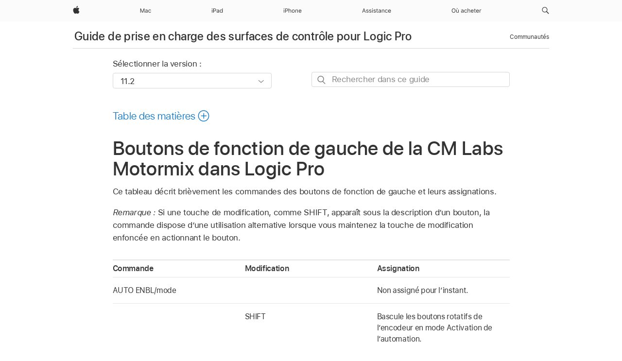

--- FILE ---
content_type: text/html;charset=utf-8
request_url: https://support.apple.com/fr-gq/guide/logicpro-css/ctls72d9ff50/mac
body_size: 30864
content:

    
<!DOCTYPE html>
<html lang="fr" prefix="og: http://ogp.me/ns#" dir=ltr>

<head>
	<meta name="viewport" content="width=device-width, initial-scale=1" />
	<meta http-equiv="content-type" content="text/html; charset=UTF-8" />
	<title lang="fr">Boutons de fonction de gauche de la CM Labs Motormix dans Logic Pro - Assistance Apple (GQ)</title>
	<link rel="dns-prefetch" href="https://www.apple.com/" />
	<link rel="preconnect" href="https://www.apple.com/" crossorigin />
	<link rel="canonical" href="https://support.apple.com/fr-gq/guide/logicpro-css/ctls72d9ff50/mac" />
	<link rel="apple-touch-icon" href="/favicon.ico">
    <link rel="icon" type="image/png" href="/favicon.ico">
	
	
		<meta name="description" content="Vous pouvez consulter un tableau des commandes des boutons de fonction de gauche de la CM Labs Motormix et de leurs assignations lorsque la surface de contrôle est connectée à Logic Pro." />
		<meta property="og:url" content="https://support.apple.com/fr-gq/guide/logicpro-css/ctls72d9ff50/mac" />
		<meta property="og:title" content="Boutons de fonction de gauche de la CM Labs Motormix dans Logic Pro" />
		<meta property="og:description" content="Vous pouvez consulter un tableau des commandes des boutons de fonction de gauche de la CM Labs Motormix et de leurs assignations lorsque la surface de contrôle est connectée à Logic Pro." />
		<meta property="og:site_name" content="Apple Support" />
		<meta property="og:locale" content="fr_GQ" />
		<meta property="og:type" content="article" />
		<meta name="ac-gn-search-field[locale]" content="fr_GQ" />
	

	
	
	
	
		<link rel="alternate" hreflang="en-us" href="https://support.apple.com/guide/logicpro-css/ctls72d9ff50/mac">
	
		<link rel="alternate" hreflang="en-mk" href="https://support.apple.com/en-mk/guide/logicpro-css/ctls72d9ff50/mac">
	
		<link rel="alternate" hreflang="ar-kw" href="https://support.apple.com/ar-kw/guide/logicpro-css/ctls72d9ff50/mac">
	
		<link rel="alternate" hreflang="en-mn" href="https://support.apple.com/en-mn/guide/logicpro-css/ctls72d9ff50/mac">
	
		<link rel="alternate" hreflang="gu-in" href="https://support.apple.com/gu-in/guide/logicpro-css/ctls72d9ff50/mac">
	
		<link rel="alternate" hreflang="en-il" href="https://support.apple.com/en-il/guide/logicpro-css/ctls72d9ff50/mac">
	
		<link rel="alternate" hreflang="en-eg" href="https://support.apple.com/en-eg/guide/logicpro-css/ctls72d9ff50/mac">
	
		<link rel="alternate" hreflang="en-mo" href="https://support.apple.com/en-mo/guide/logicpro-css/ctls72d9ff50/mac">
	
		<link rel="alternate" hreflang="en-in" href="https://support.apple.com/en-in/guide/logicpro-css/ctls72d9ff50/mac">
	
		<link rel="alternate" hreflang="en-uz" href="https://support.apple.com/en-uz/guide/logicpro-css/ctls72d9ff50/mac">
	
		<link rel="alternate" hreflang="en-ae" href="https://support.apple.com/en-ae/guide/logicpro-css/ctls72d9ff50/mac">
	
		<link rel="alternate" hreflang="fr-ne" href="https://support.apple.com/fr-ne/guide/logicpro-css/ctls72d9ff50/mac">
	
		<link rel="alternate" hreflang="en-mt" href="https://support.apple.com/en-mt/guide/logicpro-css/ctls72d9ff50/mac">
	
		<link rel="alternate" hreflang="ta-in" href="https://support.apple.com/ta-in/guide/logicpro-css/ctls72d9ff50/mac">
	
		<link rel="alternate" hreflang="zh-cn" href="https://support.apple.com/zh-cn/guide/logicpro-css/ctls72d9ff50/mac">
	
		<link rel="alternate" hreflang="en-al" href="https://support.apple.com/en-al/guide/logicpro-css/ctls72d9ff50/mac">
	
		<link rel="alternate" hreflang="en-is" href="https://support.apple.com/en-is/guide/logicpro-css/ctls72d9ff50/mac">
	
		<link rel="alternate" hreflang="en-mz" href="https://support.apple.com/en-mz/guide/logicpro-css/ctls72d9ff50/mac">
	
		<link rel="alternate" hreflang="te-in" href="https://support.apple.com/te-in/guide/logicpro-css/ctls72d9ff50/mac">
	
		<link rel="alternate" hreflang="en-am" href="https://support.apple.com/en-am/guide/logicpro-css/ctls72d9ff50/mac">
	
		<link rel="alternate" hreflang="fr-ml" href="https://support.apple.com/fr-ml/guide/logicpro-css/ctls72d9ff50/mac">
	
		<link rel="alternate" hreflang="fr-mu" href="https://support.apple.com/fr-mu/guide/logicpro-css/ctls72d9ff50/mac">
	
		<link rel="alternate" hreflang="en-ng" href="https://support.apple.com/en-ng/guide/logicpro-css/ctls72d9ff50/mac">
	
		<link rel="alternate" hreflang="en-az" href="https://support.apple.com/en-az/guide/logicpro-css/ctls72d9ff50/mac">
	
		<link rel="alternate" hreflang="en-vn" href="https://support.apple.com/en-vn/guide/logicpro-css/ctls72d9ff50/mac">
	
		<link rel="alternate" hreflang="ja-jp" href="https://support.apple.com/ja-jp/guide/logicpro-css/ctls72d9ff50/mac">
	
		<link rel="alternate" hreflang="de-ch" href="https://support.apple.com/de-ch/guide/logicpro-css/ctls72d9ff50/mac">
	
		<link rel="alternate" hreflang="or-in" href="https://support.apple.com/or-in/guide/logicpro-css/ctls72d9ff50/mac">
	
		<link rel="alternate" hreflang="ml-in" href="https://support.apple.com/ml-in/guide/logicpro-css/ctls72d9ff50/mac">
	
		<link rel="alternate" hreflang="ar-qa" href="https://support.apple.com/ar-qa/guide/logicpro-css/ctls72d9ff50/mac">
	
		<link rel="alternate" hreflang="en-jo" href="https://support.apple.com/en-jo/guide/logicpro-css/ctls72d9ff50/mac">
	
		<link rel="alternate" hreflang="en-bh" href="https://support.apple.com/en-bh/guide/logicpro-css/ctls72d9ff50/mac">
	
		<link rel="alternate" hreflang="es-cl" href="https://support.apple.com/es-cl/guide/logicpro-css/ctls72d9ff50/mac">
	
		<link rel="alternate" hreflang="fr-sn" href="https://support.apple.com/fr-sn/guide/logicpro-css/ctls72d9ff50/mac">
	
		<link rel="alternate" hreflang="fr-ca" href="https://support.apple.com/fr-ca/guide/logicpro-css/ctls72d9ff50/mac">
	
		<link rel="alternate" hreflang="es-co" href="https://support.apple.com/es-co/guide/logicpro-css/ctls72d9ff50/mac">
	
		<link rel="alternate" hreflang="en-bn" href="https://support.apple.com/en-bn/guide/logicpro-css/ctls72d9ff50/mac">
	
		<link rel="alternate" hreflang="en-sa" href="https://support.apple.com/en-sa/guide/logicpro-css/ctls72d9ff50/mac">
	
		<link rel="alternate" hreflang="ar-eg" href="https://support.apple.com/ar-eg/guide/logicpro-css/ctls72d9ff50/mac">
	
		<link rel="alternate" hreflang="fr-be" href="https://support.apple.com/fr-be/guide/logicpro-css/ctls72d9ff50/mac">
	
		<link rel="alternate" hreflang="en-bw" href="https://support.apple.com/en-bw/guide/logicpro-css/ctls72d9ff50/mac">
	
		<link rel="alternate" hreflang="en-by" href="https://support.apple.com/en-by/guide/logicpro-css/ctls72d9ff50/mac">
	
		<link rel="alternate" hreflang="fr-fr" href="https://support.apple.com/fr-fr/guide/logicpro-css/ctls72d9ff50/mac">
	
		<link rel="alternate" hreflang="en-ke" href="https://support.apple.com/en-ke/guide/logicpro-css/ctls72d9ff50/mac">
	
		<link rel="alternate" hreflang="en-kg" href="https://support.apple.com/en-kg/guide/logicpro-css/ctls72d9ff50/mac">
	
		<link rel="alternate" hreflang="en-om" href="https://support.apple.com/en-om/guide/logicpro-css/ctls72d9ff50/mac">
	
		<link rel="alternate" hreflang="en-ca" href="https://support.apple.com/en-ca/guide/logicpro-css/ctls72d9ff50/mac">
	
		<link rel="alternate" hreflang="en-ge" href="https://support.apple.com/en-ge/guide/logicpro-css/ctls72d9ff50/mac">
	
		<link rel="alternate" hreflang="fr-tn" href="https://support.apple.com/fr-tn/guide/logicpro-css/ctls72d9ff50/mac">
	
		<link rel="alternate" hreflang="ar-ae" href="https://support.apple.com/ar-ae/guide/logicpro-css/ctls72d9ff50/mac">
	
		<link rel="alternate" hreflang="de-at" href="https://support.apple.com/de-at/guide/logicpro-css/ctls72d9ff50/mac">
	
		<link rel="alternate" hreflang="en-kw" href="https://support.apple.com/en-kw/guide/logicpro-css/ctls72d9ff50/mac">
	
		<link rel="alternate" hreflang="bn-in" href="https://support.apple.com/bn-in/guide/logicpro-css/ctls72d9ff50/mac">
	
		<link rel="alternate" hreflang="en-kz" href="https://support.apple.com/en-kz/guide/logicpro-css/ctls72d9ff50/mac">
	
		<link rel="alternate" hreflang="en-gu" href="https://support.apple.com/en-gu/guide/logicpro-css/ctls72d9ff50/mac">
	
		<link rel="alternate" hreflang="en-gw" href="https://support.apple.com/en-gw/guide/logicpro-css/ctls72d9ff50/mac">
	
		<link rel="alternate" hreflang="fr-cf" href="https://support.apple.com/fr-cf/guide/logicpro-css/ctls72d9ff50/mac">
	
		<link rel="alternate" hreflang="pa-in" href="https://support.apple.com/pa-in/guide/logicpro-css/ctls72d9ff50/mac">
	
		<link rel="alternate" hreflang="fr-ci" href="https://support.apple.com/fr-ci/guide/logicpro-css/ctls72d9ff50/mac">
	
		<link rel="alternate" hreflang="fr-ch" href="https://support.apple.com/fr-ch/guide/logicpro-css/ctls72d9ff50/mac">
	
		<link rel="alternate" hreflang="es-us" href="https://support.apple.com/es-us/guide/logicpro-css/ctls72d9ff50/mac">
	
		<link rel="alternate" hreflang="kn-in" href="https://support.apple.com/kn-in/guide/logicpro-css/ctls72d9ff50/mac">
	
		<link rel="alternate" hreflang="fr-gn" href="https://support.apple.com/fr-gn/guide/logicpro-css/ctls72d9ff50/mac">
	
		<link rel="alternate" hreflang="fr-cm" href="https://support.apple.com/fr-cm/guide/logicpro-css/ctls72d9ff50/mac">
	
		<link rel="alternate" hreflang="fr-gq" href="https://support.apple.com/fr-gq/guide/logicpro-css/ctls72d9ff50/mac">
	
		<link rel="alternate" hreflang="en-lb" href="https://support.apple.com/en-lb/guide/logicpro-css/ctls72d9ff50/mac">
	
		<link rel="alternate" hreflang="en-tj" href="https://support.apple.com/en-tj/guide/logicpro-css/ctls72d9ff50/mac">
	
		<link rel="alternate" hreflang="en-tm" href="https://support.apple.com/en-tm/guide/logicpro-css/ctls72d9ff50/mac">
	
		<link rel="alternate" hreflang="en-ph" href="https://support.apple.com/en-ph/guide/logicpro-css/ctls72d9ff50/mac">
	
		<link rel="alternate" hreflang="ar-sa" href="https://support.apple.com/ar-sa/guide/logicpro-css/ctls72d9ff50/mac">
	
		<link rel="alternate" hreflang="en-lk" href="https://support.apple.com/en-lk/guide/logicpro-css/ctls72d9ff50/mac">
	
		<link rel="alternate" hreflang="ca-es" href="https://support.apple.com/ca-es/guide/logicpro-css/ctls72d9ff50/mac">
	
		<link rel="alternate" hreflang="de-de" href="https://support.apple.com/de-de/guide/logicpro-css/ctls72d9ff50/mac">
	
		<link rel="alternate" hreflang="fr-ma" href="https://support.apple.com/fr-ma/guide/logicpro-css/ctls72d9ff50/mac">
	
		<link rel="alternate" hreflang="zh-hk" href="https://support.apple.com/zh-hk/guide/logicpro-css/ctls72d9ff50/mac">
	
		<link rel="alternate" hreflang="ko-kr" href="https://support.apple.com/ko-kr/guide/logicpro-css/ctls72d9ff50/mac">
	
		<link rel="alternate" hreflang="de-li" href="https://support.apple.com/de-li/guide/logicpro-css/ctls72d9ff50/mac">
	
		<link rel="alternate" hreflang="ar-bh" href="https://support.apple.com/ar-bh/guide/logicpro-css/ctls72d9ff50/mac">
	
		<link rel="alternate" hreflang="es-es" href="https://support.apple.com/es-es/guide/logicpro-css/ctls72d9ff50/mac">
	
		<link rel="alternate" hreflang="ar-jo" href="https://support.apple.com/ar-jo/guide/logicpro-css/ctls72d9ff50/mac">
	
		<link rel="alternate" hreflang="fr-mg" href="https://support.apple.com/fr-mg/guide/logicpro-css/ctls72d9ff50/mac">
	
		<link rel="alternate" hreflang="es-mx" href="https://support.apple.com/es-mx/guide/logicpro-css/ctls72d9ff50/mac">
	
		<link rel="alternate" hreflang="ur-in" href="https://support.apple.com/ur-in/guide/logicpro-css/ctls72d9ff50/mac">
	
		<link rel="alternate" hreflang="ar-om" href="https://support.apple.com/ar-om/guide/logicpro-css/ctls72d9ff50/mac">
	
		<link rel="alternate" hreflang="en-qa" href="https://support.apple.com/en-qa/guide/logicpro-css/ctls72d9ff50/mac">
	
		<link rel="alternate" hreflang="mr-in" href="https://support.apple.com/mr-in/guide/logicpro-css/ctls72d9ff50/mac">
	
		<link rel="alternate" hreflang="en-md" href="https://support.apple.com/en-md/guide/logicpro-css/ctls72d9ff50/mac">
	
		<link rel="alternate" hreflang="de-lu" href="https://support.apple.com/de-lu/guide/logicpro-css/ctls72d9ff50/mac">
	
		<link rel="alternate" hreflang="fr-lu" href="https://support.apple.com/fr-lu/guide/logicpro-css/ctls72d9ff50/mac">
	
		<link rel="alternate" hreflang="en-me" href="https://support.apple.com/en-me/guide/logicpro-css/ctls72d9ff50/mac">
	

		<link rel="preload" as="style" href="/clientside/build/apd-sasskit.built.css" onload="this.onload=null;this.rel='stylesheet'">
		<noscript>
			<link rel="stylesheet" href="/clientside/build/apd-sasskit.built.css" type="text/css" />
		</noscript>

		
			<link rel="preload" as="style" href="/clientside/build/app-apd.css" onload="this.onload=null;this.rel='stylesheet'">
			<noscript>
				<link rel="stylesheet" href="/clientside/build/app-apd.css" type="text/css" />
			</noscript>
    	

	
    <link rel="preload" as="style"
        href="//www.apple.com/wss/fonts?families=SF+Pro,v1:200,300,400,500,600|SF+Pro+Icons,v1"
        onload="this.onload=null;this.rel='stylesheet'">
    <noscript>
        <link rel="stylesheet" href="//www.apple.com/wss/fonts?families=SF+Pro,v1:200,300,400,500,600|SF+Pro+Icons,v1" type="text/css" />
    </noscript>


	<script>
 
    var _applemd = {
        page: {
            
            site_section: "kb",
            
            content_type: "bk",
            info_type: "",
            topics: "",
            in_house: "",
            locale: "fr-gq",
            
                content_template: "topic",
            
            friendly_content: {
                title: `Guide de prise en charge des surfaces de contrôle pour Logic Pro`,
                publish_date: "05282025",
                
                    topic_id:   "CTLS72D9FF50",
                    article_id        :   "BK_3F2193EA98FD869B9C7E00AA89294A61_CTLS72D9FF50",
                    product_version   :   "logicpro-css, 11.2",
                    os_version        :   "11.2, 14.4",
                    article_version   :   "1"
                
            },
            
            
        },
        
            product: "logicpro-css"
        
    };
    const isMobilePlayer = /iPhone|iPod|Android/i.test(navigator.userAgent);
    

</script>

	
	<script>
		var data = {	
			showHelpFulfeedBack: true,
			id: "BK_3F2193EA98FD869B9C7E00AA89294A61_CTLS72D9FF50",
			locale: "fr_FR",
			podCookie: "gq~fr",
			source : "",
			isSecureEnv: false,
			dtmPageSource: "topic",
			domain: "support.apple.com",
			isNeighborJsEnabled: true,
            dtmPageName: "acs.pageload"
		}
		window.appState = JSON.stringify(data);
	</script>
	 
		<script src="/clientside/build/nn.js" type="text/javascript" charset="utf-8"></script>
<script>
    
     var neighborInitData = {
        appDataSchemaVersion: '1.0.0',
        webVitalDataThrottlingPercentage: 100,
        reportThrottledWebVitalDataTypes: ['system:dom-content-loaded', 'system:load', 'system:unfocus', 'system:focus', 'system:unload', 'system:page-hide', 'system:visibility-change-visible', 'system:visibility-change-hidden', 'system:event', 'app:load', 'app:unload', 'app:event'],
        trackMarcomSearch: true,
        trackSurvey: true,
        
        endpoint: 'https://supportmetrics.apple.com/content/services/stats'
    }
</script>

	



</head>


	<body id="ctls72d9ff50" dir="ltr" data-istaskopen="false" lang="fr" class="ac-gn-current-support no-js AppleTopic apd-topic" data-designversion="2" itemscope
		itemtype="https://schema.org/TechArticle">

    
	
		





		 <meta name="globalnav-store-key" content="S2A49YFKJF2JAT22K" />
<meta name="globalnav-search-field[name]" content="q" />
<meta name="globalnav-search-field[action]" content="https://support.apple.com/kb/index" />
<meta name="globalnav-search-field[src]" content="globalnav_support" />
<meta name="globalnav-search-field[type]" content="organic" />
<meta name="globalnav-search-field[page]" content="search" />
<meta name="globalnav-search-field[locale]" content="fr_GQ" />
<meta name="globalnav-search-field[placeholder]" content="Rechercher dans l’assistance" />
<link
  rel="stylesheet"
  type="text/css"
  href="https://www.apple.com/api-www/global-elements/global-header/v1/assets/globalheader.css"
/>
<div id="globalheader" class="globalnav-scrim globalheader-light"><aside id="globalmessage-segment" lang="fr-GQ" dir="ltr" class="globalmessage-segment"><ul data-strings="{}" class="globalmessage-segment-content"></ul></aside><nav id="globalnav" lang="fr-GQ" dir="ltr" aria-label="Global" data-analytics-element-engagement-start="globalnav:onFlyoutOpen" data-analytics-element-engagement-end="globalnav:onFlyoutClose" data-analytics-activitymap-region-id="global nav" data-analytics-region="global nav" class="globalnav no-js   "><div class="globalnav-content"><div class="globalnav-item globalnav-menuback"><button aria-label="Menu principal" class="globalnav-menuback-button"><span class="globalnav-chevron-icon"><svg height="48" viewBox="0 0 9 48" width="9" xmlns="http://www.w3.org/2000/svg"><path d="m1.5618 24.0621 6.5581-6.4238c.2368-.2319.2407-.6118.0088-.8486-.2324-.2373-.6123-.2407-.8486-.0088l-7 6.8569c-.1157.1138-.1807.2695-.1802.4316.001.1621.0674.3174.1846.4297l7 6.7241c.1162.1118.2661.1675.4155.1675.1577 0 .3149-.062.4326-.1846.2295-.2388.2222-.6187-.0171-.8481z"></path></svg></span></button></div><ul id="globalnav-list" class="globalnav-list"><li data-analytics-element-engagement="globalnav hover - apple" class="
				globalnav-item
				globalnav-item-apple
				
				
			"><a href="https://www.apple.com/gq/" data-globalnav-item-name="apple" data-analytics-title="apple home" aria-label="Apple" class="globalnav-link globalnav-link-apple"><span class="globalnav-image-regular globalnav-link-image"><svg height="44" viewBox="0 0 14 44" width="14" xmlns="http://www.w3.org/2000/svg"><path d="m13.0729 17.6825a3.61 3.61 0 0 0 -1.7248 3.0365 3.5132 3.5132 0 0 0 2.1379 3.2223 8.394 8.394 0 0 1 -1.0948 2.2618c-.6816.9812-1.3943 1.9623-2.4787 1.9623s-1.3633-.63-2.613-.63c-1.2187 0-1.6525.6507-2.644.6507s-1.6834-.9089-2.4787-2.0243a9.7842 9.7842 0 0 1 -1.6628-5.2776c0-3.0984 2.014-4.7405 3.9969-4.7405 1.0535 0 1.9314.6919 2.5924.6919.63 0 1.6112-.7333 2.8092-.7333a3.7579 3.7579 0 0 1 3.1604 1.5802zm-3.7284-2.8918a3.5615 3.5615 0 0 0 .8469-2.22 1.5353 1.5353 0 0 0 -.031-.32 3.5686 3.5686 0 0 0 -2.3445 1.2084 3.4629 3.4629 0 0 0 -.8779 2.1585 1.419 1.419 0 0 0 .031.2892 1.19 1.19 0 0 0 .2169.0207 3.0935 3.0935 0 0 0 2.1586-1.1368z"></path></svg></span><span class="globalnav-image-compact globalnav-link-image"><svg height="48" viewBox="0 0 17 48" width="17" xmlns="http://www.w3.org/2000/svg"><path d="m15.5752 19.0792a4.2055 4.2055 0 0 0 -2.01 3.5376 4.0931 4.0931 0 0 0 2.4908 3.7542 9.7779 9.7779 0 0 1 -1.2755 2.6351c-.7941 1.1431-1.6244 2.2862-2.8878 2.2862s-1.5883-.734-3.0443-.734c-1.42 0-1.9252.7581-3.08.7581s-1.9611-1.0589-2.8876-2.3584a11.3987 11.3987 0 0 1 -1.9373-6.1487c0-3.61 2.3464-5.523 4.6566-5.523 1.2274 0 2.25.8062 3.02.8062.734 0 1.8771-.8543 3.2729-.8543a4.3778 4.3778 0 0 1 3.6822 1.841zm-6.8586-2.0456a1.3865 1.3865 0 0 1 -.2527-.024 1.6557 1.6557 0 0 1 -.0361-.337 4.0341 4.0341 0 0 1 1.0228-2.5148 4.1571 4.1571 0 0 1 2.7314-1.4078 1.7815 1.7815 0 0 1 .0361.373 4.1487 4.1487 0 0 1 -.9867 2.587 3.6039 3.6039 0 0 1 -2.5148 1.3236z"></path></svg></span><span class="globalnav-link-text">Apple</span></a></li><li data-topnav-flyout-item="menu" data-topnav-flyout-label="Menu" role="none" class="globalnav-item globalnav-menu"><div data-topnav-flyout="menu" class="globalnav-flyout"><div class="globalnav-menu-list"><div data-analytics-element-engagement="globalnav hover - mac" class="
				globalnav-item
				globalnav-item-mac
				globalnav-item-menu
				
			"><ul role="none" class="globalnav-submenu-trigger-group"><li class="globalnav-submenu-trigger-item"><a href="https://www.apple.com/gq/mac/" data-globalnav-item-name="mac" data-topnav-flyout-trigger-compact="true" data-analytics-title="mac" data-analytics-element-engagement="hover - mac" aria-label="Mac" class="globalnav-link globalnav-submenu-trigger-link globalnav-link-mac"><span class="globalnav-link-text-container"><span class="globalnav-image-regular globalnav-link-image"><svg height="44" viewBox="0 0 23 44" width="23" xmlns="http://www.w3.org/2000/svg"><path d="m8.1558 25.9987v-6.457h-.0703l-2.666 6.457h-.8907l-2.666-6.457h-.0703v6.457h-.9844v-8.4551h1.2246l2.8945 7.0547h.0938l2.8945-7.0547h1.2246v8.4551zm2.5166-1.7696c0-1.1309.832-1.7812 2.3027-1.8691l1.8223-.1113v-.5742c0-.7793-.4863-1.207-1.4297-1.207-.7559 0-1.2832.2871-1.4238.7852h-1.0195c.1348-1.0137 1.1309-1.6816 2.4785-1.6816 1.541 0 2.4023.791 2.4023 2.1035v4.3242h-.9609v-.9318h-.0938c-.4102.6738-1.1016 1.043-1.9453 1.043-1.2246 0-2.1328-.7266-2.1328-1.8809zm4.125-.5859v-.5801l-1.6992.1113c-.9609.0645-1.3828.3984-1.3828 1.0312 0 .6445.5449 1.0195 1.2773 1.0195 1.0371.0001 1.8047-.6796 1.8047-1.5819zm6.958-2.0273c-.1641-.627-.7207-1.1367-1.6289-1.1367-1.1367 0-1.8516.9082-1.8516 2.3379 0 1.459.7266 2.3848 1.8516 2.3848.8496 0 1.4414-.3926 1.6289-1.1074h1.0195c-.1816 1.1602-1.125 2.0156-2.6426 2.0156-1.7695 0-2.9004-1.2832-2.9004-3.293 0-1.9688 1.125-3.2461 2.8945-3.2461 1.5352 0 2.4727.9199 2.6484 2.0449z"></path></svg></span><span class="globalnav-link-text">Mac</span></span></a></li></ul></div><div data-analytics-element-engagement="globalnav hover - ipad" class="
				globalnav-item
				globalnav-item-ipad
				globalnav-item-menu
				
			"><ul role="none" class="globalnav-submenu-trigger-group"><li class="globalnav-submenu-trigger-item"><a href="https://www.apple.com/gq/ipad/" data-globalnav-item-name="ipad" data-topnav-flyout-trigger-compact="true" data-analytics-title="ipad" data-analytics-element-engagement="hover - ipad" aria-label="iPad" class="globalnav-link globalnav-submenu-trigger-link globalnav-link-ipad"><span class="globalnav-link-text-container"><span class="globalnav-image-regular globalnav-link-image"><svg height="44" viewBox="0 0 24 44" width="24" xmlns="http://www.w3.org/2000/svg"><path d="m14.9575 23.7002c0 .902-.768 1.582-1.805 1.582-.732 0-1.277-.375-1.277-1.02 0-.632.422-.966 1.383-1.031l1.699-.111zm-1.395-4.072c-1.347 0-2.343.668-2.478 1.681h1.019c.141-.498.668-.785 1.424-.785.944 0 1.43.428 1.43 1.207v.574l-1.822.112c-1.471.088-2.303.738-2.303 1.869 0 1.154.908 1.881 2.133 1.881.844 0 1.535-.369 1.945-1.043h.094v.931h.961v-4.324c0-1.312-.862-2.103-2.403-2.103zm6.769 5.575c-1.155 0-1.846-.885-1.846-2.361 0-1.471.697-2.362 1.846-2.362 1.142 0 1.857.914 1.857 2.362 0 1.459-.709 2.361-1.857 2.361zm1.834-8.027v3.503h-.088c-.358-.691-1.102-1.107-1.981-1.107-1.605 0-2.654 1.289-2.654 3.27 0 1.986 1.037 3.269 2.654 3.269.873 0 1.623-.416 2.022-1.119h.093v1.008h.961v-8.824zm-15.394 4.869h-1.863v-3.563h1.863c1.225 0 1.899.639 1.899 1.799 0 1.119-.697 1.764-1.899 1.764zm.276-4.5h-3.194v8.455h1.055v-3.018h2.127c1.588 0 2.719-1.119 2.719-2.701 0-1.611-1.108-2.736-2.707-2.736zm-6.064 8.454h1.008v-6.316h-1.008zm-.199-8.237c0-.387.316-.704.703-.704s.703.317.703.704c0 .386-.316.703-.703.703s-.703-.317-.703-.703z"></path></svg></span><span class="globalnav-link-text">iPad</span></span></a></li></ul></div><div data-analytics-element-engagement="globalnav hover - iphone" class="
				globalnav-item
				globalnav-item-iphone
				globalnav-item-menu
				
			"><ul role="none" class="globalnav-submenu-trigger-group"><li class="globalnav-submenu-trigger-item"><a href="https://www.apple.com/gq/iphone/" data-globalnav-item-name="iphone" data-topnav-flyout-trigger-compact="true" data-analytics-title="iphone" data-analytics-element-engagement="hover - iphone" aria-label="iPhone" class="globalnav-link globalnav-submenu-trigger-link globalnav-link-iphone"><span class="globalnav-link-text-container"><span class="globalnav-image-regular globalnav-link-image"><svg height="44" viewBox="0 0 38 44" width="38" xmlns="http://www.w3.org/2000/svg"><path d="m32.7129 22.3203h3.48c-.023-1.119-.691-1.857-1.693-1.857-1.008 0-1.711.738-1.787 1.857zm4.459 2.045c-.293 1.078-1.277 1.746-2.66 1.746-1.752 0-2.848-1.266-2.848-3.264 0-1.986 1.113-3.275 2.848-3.275 1.705 0 2.742 1.213 2.742 3.176v.386h-4.541v.047c.053 1.248.75 2.039 1.822 2.039.815 0 1.366-.298 1.629-.855zm-12.282-4.682h.961v.996h.094c.316-.697.932-1.107 1.898-1.107 1.418 0 2.209.838 2.209 2.338v4.09h-1.007v-3.844c0-1.137-.481-1.676-1.489-1.676s-1.658.674-1.658 1.781v3.739h-1.008zm-2.499 3.158c0-1.5-.674-2.361-1.869-2.361-1.196 0-1.87.861-1.87 2.361 0 1.495.674 2.362 1.87 2.362 1.195 0 1.869-.867 1.869-2.362zm-4.782 0c0-2.033 1.114-3.269 2.913-3.269 1.798 0 2.912 1.236 2.912 3.269 0 2.028-1.114 3.27-2.912 3.27-1.799 0-2.913-1.242-2.913-3.27zm-6.636-5.666h1.008v3.504h.093c.317-.697.979-1.107 1.946-1.107 1.336 0 2.179.855 2.179 2.338v4.09h-1.007v-3.844c0-1.119-.504-1.676-1.459-1.676-1.131 0-1.752.715-1.752 1.781v3.739h-1.008zm-6.015 4.87h1.863c1.202 0 1.899-.645 1.899-1.764 0-1.16-.674-1.799-1.899-1.799h-1.863zm2.139-4.5c1.599 0 2.707 1.125 2.707 2.736 0 1.582-1.131 2.701-2.719 2.701h-2.127v3.018h-1.055v-8.455zm-6.114 8.454h1.008v-6.316h-1.008zm-.2-8.238c0-.386.317-.703.703-.703.387 0 .704.317.704.703 0 .387-.317.704-.704.704-.386 0-.703-.317-.703-.704z"></path></svg></span><span class="globalnav-link-text">iPhone</span></span></a></li></ul></div><div data-analytics-element-engagement="globalnav hover - support" class="
				globalnav-item
				globalnav-item-support
				globalnav-item-menu
				
			"><ul role="none" class="globalnav-submenu-trigger-group"><li class="globalnav-submenu-trigger-item"><a href="https://support.apple.com/fr-gq/?cid=gn-ols-home-hp-tab" data-globalnav-item-name="support" data-topnav-flyout-trigger-compact="true" data-analytics-title="support" data-analytics-element-engagement="hover - support" data-analytics-exit-link="true" aria-label="Assistance" class="globalnav-link globalnav-submenu-trigger-link globalnav-link-support"><span class="globalnav-link-text-container"><span class="globalnav-image-regular globalnav-link-image"><svg height="44" viewBox="0 0 60 44" width="60" xmlns="http://www.w3.org/2000/svg"><path d="m5.6803 23.5715h-3.3633l-.8496 2.4199h-1.1074l3.1172-8.4551h1.043l3.1172 8.4551h-1.1075zm-3.0527-.8965h2.7422l-1.3242-3.7734h-.0938zm8.3349-3.1113c1.3242 0 2.2441.6562 2.3789 1.6934h-.9961c-.1348-.5039-.627-.8379-1.3887-.8379-.75 0-1.3359.3809-1.3359.9434 0 .4336.3516.7031 1.0957.8848l.9727.2344c1.1895.2871 1.7637.8027 1.7637 1.7109 0 1.1309-1.0957 1.9102-2.5312 1.9102-1.4062 0-2.373-.6738-2.4844-1.7227h1.0371c.1699.5332.6738.873 1.4824.873.8496 0 1.459-.4043 1.459-.9844 0-.4336-.3281-.7266-1.002-.8906l-1.084-.2637c-1.1836-.2871-1.7227-.7969-1.7227-1.7109.0001-1.0489 1.0137-1.8399 2.3555-1.8399zm6.044 0c1.3242 0 2.2441.6562 2.3789 1.6934h-.9961c-.1348-.5039-.627-.8379-1.3887-.8379-.75 0-1.3359.3809-1.3359.9434 0 .4336.3516.7031 1.0957.8848l.9727.2344c1.1895.2871 1.7637.8027 1.7637 1.7109 0 1.1309-1.0957 1.9102-2.5312 1.9102-1.4063 0-2.373-.6738-2.4844-1.7227h1.0371c.1699.5332.6738.873 1.4824.873.8496 0 1.459-.4043 1.459-.9844 0-.4336-.3281-.7266-1.002-.8906l-1.084-.2637c-1.1836-.2871-1.7227-.7969-1.7227-1.7109 0-1.0489 1.0137-1.8399 2.3555-1.8399zm3.7768-1.8106c0-.3867.3164-.7031.7031-.7031s.7031.3164.7031.7031-.3164.7031-.7031.7031-.7031-.3164-.7031-.7031zm.1993 1.9219h1.0078v6.3164h-1.0078zm5.0185-.1113c1.3242 0 2.2441.6562 2.3789 1.6934h-.9961c-.1348-.5039-.627-.8379-1.3887-.8379-.75 0-1.3359.3809-1.3359.9434 0 .4336.3516.7031 1.0957.8848l.9727.2344c1.1895.2871 1.7637.8027 1.7637 1.7109 0 1.1309-1.0957 1.9102-2.5312 1.9102-1.4062 0-2.373-.6738-2.4844-1.7227h1.0371c.1699.5332.6738.873 1.4824.873.8496 0 1.459-.4043 1.459-.9844 0-.4336-.3281-.7266-1.002-.8906l-1.084-.2637c-1.1836-.2871-1.7227-.7969-1.7227-1.7109 0-1.0489 1.0137-1.8399 2.3555-1.8399zm5.3233-1.5235v1.6348h1.4062v.8438h-1.4062v3.5742c0 .7441.2812 1.0605.9375 1.0605.1816 0 .2812-.0059.4688-.0234v.8496c-.1992.0352-.3926.0586-.5918.0586-1.3008 0-1.8223-.4805-1.8223-1.6875v-3.832h-1.0196v-.8438h1.0195v-1.6348zm2.4345 6.1817c0-1.1309.832-1.7812 2.3027-1.8691l1.8223-.1113v-.5742c0-.7793-.4863-1.207-1.4297-1.207-.7559 0-1.2832.2871-1.4238.7852h-1.0195c.1348-1.0137 1.1309-1.6816 2.4785-1.6816 1.541 0 2.4023.791 2.4023 2.1035v4.3242h-.9609v-.9316h-.0938c-.4102.6738-1.1016 1.043-1.9453 1.043-1.2246-.0003-2.1328-.7268-2.1328-1.8811zm4.125-.586v-.5801l-1.6992.1113c-.9609.0645-1.3828.3984-1.3828 1.0312 0 .6445.5449 1.0195 1.2773 1.0195 1.0371.0002 1.8047-.6795 1.8047-1.5819zm2.7515-3.9609h.9609v.9961h.0938c.3164-.6973.9316-1.1074 1.8984-1.1074 1.418 0 2.209.8379 2.209 2.3379v4.0898h-1.0078v-3.8438c0-1.1367-.4805-1.6758-1.4883-1.6758s-1.6582.6738-1.6582 1.7812v3.7383h-1.0078zm11.0889 1.9336c-.1641-.627-.7207-1.1367-1.6289-1.1367-1.1367 0-1.8516.9082-1.8516 2.3379 0 1.459.7266 2.3848 1.8516 2.3848.8496 0 1.4414-.3926 1.6289-1.1074h1.0195c-.1816 1.1602-1.125 2.0156-2.6426 2.0156-1.7695 0-2.9004-1.2832-2.9004-3.293 0-1.9688 1.125-3.2461 2.8945-3.2461 1.5352 0 2.4727.9199 2.6484 2.0449zm7.5791 2.748c-.293 1.0781-1.2773 1.7461-2.6602 1.7461-1.752 0-2.8477-1.2656-2.8477-3.2637 0-1.9863 1.1133-3.2754 2.8477-3.2754 1.7051 0 2.7422 1.2129 2.7422 3.1758v.3867h-4.541v.0469c.0527 1.248.75 2.0391 1.8223 2.0391.8145 0 1.3652-.2988 1.6289-.8555zm-4.459-2.0449h3.4805c-.0234-1.1191-.6914-1.8574-1.6934-1.8574-1.0078 0-1.711.7383-1.7871 1.8574z"></path></svg></span><span class="globalnav-link-text">Assistance</span></span></a></li></ul></div><div data-analytics-element-engagement="globalnav hover - where-to-buy" class="
				globalnav-item
				globalnav-item-where-to-buy
				globalnav-item-menu
				
			"><ul role="none" class="globalnav-submenu-trigger-group"><li class="globalnav-submenu-trigger-item"><a href="https://www.apple.com/gq/buy/" data-globalnav-item-name="where-to-buy" data-topnav-flyout-trigger-compact="true" data-analytics-title="where to buy" data-analytics-element-engagement="hover - where to buy" aria-label="Où acheter" class="globalnav-link globalnav-submenu-trigger-link globalnav-link-where-to-buy"><span class="globalnav-link-text-container"><span class="globalnav-image-regular globalnav-link-image"><svg height="44" viewBox="0 0 62 44" width="62" xmlns="http://www.w3.org/2000/svg"><path d="m8.4278 21.7603c0 2.7012-1.4648 4.4297-3.8789 4.4297-2.4258 0-3.8789-1.7227-3.8789-4.4297 0-2.7188 1.4883-4.4238 3.8789-4.4238 2.4024 0 3.8789 1.7109 3.8789 4.4238zm-6.6738 0c0 2.0977 1.0371 3.457 2.7949 3.457 1.7344 0 2.7949-1.3594 2.7949-3.457 0-2.1152-1.0664-3.4512-2.7949-3.4512-1.7226 0-2.7949 1.336-2.7949 3.4512zm13.3623 4.2305h-.9609v-.9902h-.0938c-.3164.7031-.9902 1.1016-1.957 1.1016-1.418 0-2.1562-.8438-2.1562-2.3379v-4.0898h1.0078v3.8438c0 1.1367.4219 1.6641 1.4297 1.6641 1.1133 0 1.7227-.6621 1.7227-1.7695v-3.7383h1.0078v6.3162zm-4.3945-9.1875h1.207l1.0371 1.9922h-.8906zm9.0649 7.418c0-1.1309.832-1.7812 2.3027-1.8691l1.8223-.1113v-.5742c0-.7793-.4863-1.207-1.4297-1.207-.7559 0-1.2832.2871-1.4238.7852h-1.0195c.1348-1.0137 1.1309-1.6816 2.4785-1.6816 1.541 0 2.4023.791 2.4023 2.1035v4.3242h-.9609v-.9316h-.0938c-.4102.6738-1.1016 1.043-1.9453 1.043-1.2246-.0003-2.1328-.7269-2.1328-1.8811zm4.125-.586v-.5801l-1.6992.1113c-.9609.0645-1.3828.3984-1.3828 1.0312 0 .6445.5449 1.0195 1.2773 1.0195 1.0371.0001 1.8047-.6795 1.8047-1.5819zm6.958-2.0273c-.1641-.627-.7207-1.1367-1.6289-1.1367-1.1367 0-1.8516.9082-1.8516 2.3379 0 1.459.7266 2.3848 1.8516 2.3848.8496 0 1.4414-.3926 1.6289-1.1074h1.0195c-.1816 1.1602-1.125 2.0156-2.6426 2.0156-1.7695 0-2.9004-1.2832-2.9004-3.293 0-1.9688 1.125-3.2461 2.8945-3.2461 1.5352 0 2.4727.9199 2.6484 2.0449zm2.4463-4.4414h1.0078v3.5039h.0938c.3164-.6973.9785-1.1074 1.9453-1.1074 1.3359 0 2.1797.8555 2.1797 2.3379v4.0898h-1.0078v-3.8438c0-1.1191-.5039-1.6758-1.459-1.6758-1.1309 0-1.752.7148-1.752 1.7812v3.7383h-1.0078zm12.1377 7.1894c-.293 1.0781-1.2773 1.7461-2.6602 1.7461-1.752 0-2.8477-1.2656-2.8477-3.2637 0-1.9863 1.1133-3.2754 2.8477-3.2754 1.7051 0 2.7422 1.2129 2.7422 3.1758v.3867h-4.541v.0469c.0527 1.248.75 2.0391 1.8223 2.0391.8145 0 1.3652-.2988 1.6289-.8555zm-4.459-2.0449h3.4805c-.0234-1.1191-.6914-1.8574-1.6934-1.8574-1.0078 0-1.7109.7383-1.7871 1.8574zm7.4331-4.2715v1.6348h1.4062v.8438h-1.4062v3.5742c0 .7441.2812 1.0605.9375 1.0605.1816 0 .2812-.0059.4688-.0234v.8496c-.1992.0352-.3926.0586-.5918.0586-1.3008 0-1.8223-.4805-1.8223-1.6875v-3.832h-1.0195v-.8438h1.0195v-1.6348zm7.9131 6.3164c-.293 1.0781-1.2773 1.7461-2.6602 1.7461-1.752 0-2.8477-1.2656-2.8477-3.2637 0-1.9863 1.1133-3.2754 2.8477-3.2754 1.7051 0 2.7422 1.2129 2.7422 3.1758v.3867h-4.541v.0469c.0527 1.248.75 2.0391 1.8223 2.0391.8145 0 1.3652-.2988 1.6289-.8555zm-4.459-2.0449h3.4805c-.0234-1.1191-.6914-1.8574-1.6934-1.8574-1.0078 0-1.7109.7383-1.7871 1.8574zm6.0029-2.6367h.9609v.9375h.0938c.1875-.6152.9141-1.0488 1.752-1.0488.1641 0 .375.0117.5039.0293v1.0078c-.082-.0234-.4453-.0586-.6445-.0586-.9609 0-1.6582.6445-1.6582 1.5352v3.9141h-1.0078v-6.3165z"></path></svg></span><span class="globalnav-link-text">Où acheter</span></span></a></li></ul></div></div></div></li><li data-topnav-flyout-label="Rechercher sur apple.com" data-analytics-title="open - search field" class="globalnav-item globalnav-search"><a role="button" id="globalnav-menubutton-link-search" href="https://support.apple.com/kb/index?page=search&locale=fr_GQ" data-topnav-flyout-trigger-regular="true" data-topnav-flyout-trigger-compact="true" aria-label="Rechercher sur apple.com" data-analytics-title="open - search field" class="globalnav-link globalnav-link-search"><span class="globalnav-image-regular"><svg xmlns="http://www.w3.org/2000/svg" width="15px" height="44px" viewBox="0 0 15 44">
<path d="M14.298,27.202l-3.87-3.87c0.701-0.929,1.122-2.081,1.122-3.332c0-3.06-2.489-5.55-5.55-5.55c-3.06,0-5.55,2.49-5.55,5.55 c0,3.061,2.49,5.55,5.55,5.55c1.251,0,2.403-0.421,3.332-1.122l3.87,3.87c0.151,0.151,0.35,0.228,0.548,0.228 s0.396-0.076,0.548-0.228C14.601,27.995,14.601,27.505,14.298,27.202z M1.55,20c0-2.454,1.997-4.45,4.45-4.45 c2.454,0,4.45,1.997,4.45,4.45S8.454,24.45,6,24.45C3.546,24.45,1.55,22.454,1.55,20z"></path>
</svg>
</span><span class="globalnav-image-compact"><svg height="48" viewBox="0 0 17 48" width="17" xmlns="http://www.w3.org/2000/svg"><path d="m16.2294 29.9556-4.1755-4.0821a6.4711 6.4711 0 1 0 -1.2839 1.2625l4.2005 4.1066a.9.9 0 1 0 1.2588-1.287zm-14.5294-8.0017a5.2455 5.2455 0 1 1 5.2455 5.2527 5.2549 5.2549 0 0 1 -5.2455-5.2527z"></path></svg></span></a><div id="globalnav-submenu-search" aria-labelledby="globalnav-menubutton-link-search" class="globalnav-flyout globalnav-submenu"><div class="globalnav-flyout-scroll-container"><div class="globalnav-flyout-content globalnav-submenu-content"><form action="https://support.apple.com/kb/index" method="get" class="globalnav-searchfield"><div class="globalnav-searchfield-wrapper"><input placeholder="Rechercher sur apple.com" aria-label="Rechercher sur apple.com" autocorrect="off" autocapitalize="off" autocomplete="off" spellcheck="false" class="globalnav-searchfield-input" name="q"><input id="globalnav-searchfield-src" type="hidden" name="src" value><input type="hidden" name="type" value><input type="hidden" name="page" value><input type="hidden" name="locale" value><button aria-label="Effacer les termes de la recherche" tabindex="-1" type="button" class="globalnav-searchfield-reset"><span class="globalnav-image-regular"><svg height="14" viewBox="0 0 14 14" width="14" xmlns="http://www.w3.org/2000/svg"><path d="m7 .0339a6.9661 6.9661 0 1 0 6.9661 6.9661 6.9661 6.9661 0 0 0 -6.9661-6.9661zm2.798 8.9867a.55.55 0 0 1 -.778.7774l-2.02-2.02-2.02 2.02a.55.55 0 0 1 -.7784-.7774l2.0206-2.0206-2.0204-2.02a.55.55 0 0 1 .7782-.7778l2.02 2.02 2.02-2.02a.55.55 0 0 1 .778.7778l-2.0203 2.02z"></path></svg></span><span class="globalnav-image-compact"><svg height="16" viewBox="0 0 16 16" width="16" xmlns="http://www.w3.org/2000/svg"><path d="m0 8a8.0474 8.0474 0 0 1 7.9922-8 8.0609 8.0609 0 0 1 8.0078 8 8.0541 8.0541 0 0 1 -8 8 8.0541 8.0541 0 0 1 -8-8zm5.6549 3.2863 2.3373-2.353 2.3451 2.353a.6935.6935 0 0 0 .4627.1961.6662.6662 0 0 0 .6667-.6667.6777.6777 0 0 0 -.1961-.4706l-2.3451-2.3373 2.3529-2.3607a.5943.5943 0 0 0 .1961-.4549.66.66 0 0 0 -.6667-.6589.6142.6142 0 0 0 -.447.1961l-2.3686 2.3606-2.353-2.3527a.6152.6152 0 0 0 -.447-.1883.6529.6529 0 0 0 -.6667.651.6264.6264 0 0 0 .1961.4549l2.3451 2.3529-2.3451 2.353a.61.61 0 0 0 -.1961.4549.6661.6661 0 0 0 .6667.6667.6589.6589 0 0 0 .4627-.1961z" ></path></svg></span></button><button aria-label="Lancer la recherche" tabindex="-1" aria-hidden="true" type="submit" class="globalnav-searchfield-submit"><span class="globalnav-image-regular"><svg height="32" viewBox="0 0 30 32" width="30" xmlns="http://www.w3.org/2000/svg"><path d="m23.3291 23.3066-4.35-4.35c-.0105-.0105-.0247-.0136-.0355-.0235a6.8714 6.8714 0 1 0 -1.5736 1.4969c.0214.0256.03.0575.0542.0815l4.35 4.35a1.1 1.1 0 1 0 1.5557-1.5547zm-15.4507-8.582a5.6031 5.6031 0 1 1 5.603 5.61 5.613 5.613 0 0 1 -5.603-5.61z"></path></svg></span><span class="globalnav-image-compact"><svg width="38" height="40" viewBox="0 0 38 40" xmlns="http://www.w3.org/2000/svg"><path d="m28.6724 27.8633-5.07-5.07c-.0095-.0095-.0224-.0122-.032-.0213a7.9967 7.9967 0 1 0 -1.8711 1.7625c.0254.03.0357.0681.0642.0967l5.07 5.07a1.3 1.3 0 0 0 1.8389-1.8379zm-18.0035-10.0033a6.5447 6.5447 0 1 1 6.545 6.5449 6.5518 6.5518 0 0 1 -6.545-6.5449z"></path></svg></span></button></div><div role="status" aria-live="polite" data-topnav-searchresults-label="total results" class="globalnav-searchresults-count"></div></form><div class="globalnav-searchresults"></div></div></div></div></li></ul><div class="globalnav-menutrigger"><button id="globalnav-menutrigger-button" aria-controls="globalnav-list" aria-label="Menu" data-topnav-menu-label-open="Menu" data-topnav-menu-label-close="Close" data-topnav-flyout-trigger-compact="menu" class="globalnav-menutrigger-button"><svg width="18" height="18" viewBox="0 0 18 18"><polyline id="globalnav-menutrigger-bread-bottom" fill="none" stroke="currentColor" stroke-width="1.2" stroke-linecap="round" stroke-linejoin="round" points="2 12, 16 12" class="globalnav-menutrigger-bread globalnav-menutrigger-bread-bottom"><animate id="globalnav-anim-menutrigger-bread-bottom-open" attributeName="points" keyTimes="0;0.5;1" dur="0.24s" begin="indefinite" fill="freeze" calcMode="spline" keySplines="0.42, 0, 1, 1;0, 0, 0.58, 1" values=" 2 12, 16 12; 2 9, 16 9; 3.5 15, 15 3.5"></animate><animate id="globalnav-anim-menutrigger-bread-bottom-close" attributeName="points" keyTimes="0;0.5;1" dur="0.24s" begin="indefinite" fill="freeze" calcMode="spline" keySplines="0.42, 0, 1, 1;0, 0, 0.58, 1" values=" 3.5 15, 15 3.5; 2 9, 16 9; 2 12, 16 12"></animate></polyline><polyline id="globalnav-menutrigger-bread-top" fill="none" stroke="currentColor" stroke-width="1.2" stroke-linecap="round" stroke-linejoin="round" points="2 5, 16 5" class="globalnav-menutrigger-bread globalnav-menutrigger-bread-top"><animate id="globalnav-anim-menutrigger-bread-top-open" attributeName="points" keyTimes="0;0.5;1" dur="0.24s" begin="indefinite" fill="freeze" calcMode="spline" keySplines="0.42, 0, 1, 1;0, 0, 0.58, 1" values=" 2 5, 16 5; 2 9, 16 9; 3.5 3.5, 15 15"></animate><animate id="globalnav-anim-menutrigger-bread-top-close" attributeName="points" keyTimes="0;0.5;1" dur="0.24s" begin="indefinite" fill="freeze" calcMode="spline" keySplines="0.42, 0, 1, 1;0, 0, 0.58, 1" values=" 3.5 3.5, 15 15; 2 9, 16 9; 2 5, 16 5"></animate></polyline></svg></button></div></div></nav><div id="globalnav-curtain" class="globalnav-curtain"></div><div id="globalnav-placeholder" class="globalnav-placeholder"></div></div><script id="__ACGH_DATA__" type="application/json">{"props":{"globalNavData":{"locale":"fr_GQ","ariaLabel":"Global","analyticsAttributes":[{"name":"data-analytics-activitymap-region-id","value":"global nav"},{"name":"data-analytics-region","value":"global nav"}],"links":[{"id":"27c632b822bbf6e1ff84b7571623cfe52efb6e5f96d86eea703fc617b5f321a1","name":"apple","text":"Apple","url":"/gq/","ariaLabel":"Apple","submenuAriaLabel":"Menu Apple","images":[{"name":"regular","assetInline":"<svg height=\"44\" viewBox=\"0 0 14 44\" width=\"14\" xmlns=\"http://www.w3.org/2000/svg\"><path d=\"m13.0729 17.6825a3.61 3.61 0 0 0 -1.7248 3.0365 3.5132 3.5132 0 0 0 2.1379 3.2223 8.394 8.394 0 0 1 -1.0948 2.2618c-.6816.9812-1.3943 1.9623-2.4787 1.9623s-1.3633-.63-2.613-.63c-1.2187 0-1.6525.6507-2.644.6507s-1.6834-.9089-2.4787-2.0243a9.7842 9.7842 0 0 1 -1.6628-5.2776c0-3.0984 2.014-4.7405 3.9969-4.7405 1.0535 0 1.9314.6919 2.5924.6919.63 0 1.6112-.7333 2.8092-.7333a3.7579 3.7579 0 0 1 3.1604 1.5802zm-3.7284-2.8918a3.5615 3.5615 0 0 0 .8469-2.22 1.5353 1.5353 0 0 0 -.031-.32 3.5686 3.5686 0 0 0 -2.3445 1.2084 3.4629 3.4629 0 0 0 -.8779 2.1585 1.419 1.419 0 0 0 .031.2892 1.19 1.19 0 0 0 .2169.0207 3.0935 3.0935 0 0 0 2.1586-1.1368z\"></path></svg>"},{"name":"compact","assetInline":"<svg height=\"48\" viewBox=\"0 0 17 48\" width=\"17\" xmlns=\"http://www.w3.org/2000/svg\"><path d=\"m15.5752 19.0792a4.2055 4.2055 0 0 0 -2.01 3.5376 4.0931 4.0931 0 0 0 2.4908 3.7542 9.7779 9.7779 0 0 1 -1.2755 2.6351c-.7941 1.1431-1.6244 2.2862-2.8878 2.2862s-1.5883-.734-3.0443-.734c-1.42 0-1.9252.7581-3.08.7581s-1.9611-1.0589-2.8876-2.3584a11.3987 11.3987 0 0 1 -1.9373-6.1487c0-3.61 2.3464-5.523 4.6566-5.523 1.2274 0 2.25.8062 3.02.8062.734 0 1.8771-.8543 3.2729-.8543a4.3778 4.3778 0 0 1 3.6822 1.841zm-6.8586-2.0456a1.3865 1.3865 0 0 1 -.2527-.024 1.6557 1.6557 0 0 1 -.0361-.337 4.0341 4.0341 0 0 1 1.0228-2.5148 4.1571 4.1571 0 0 1 2.7314-1.4078 1.7815 1.7815 0 0 1 .0361.373 4.1487 4.1487 0 0 1 -.9867 2.587 3.6039 3.6039 0 0 1 -2.5148 1.3236z\"></path></svg>"}],"analyticsAttributes":[{"name":"data-analytics-title","value":"apple home"}]},{"id":"61a74924373a5e9ebe16a2f688be0e6069be50780222423e64ef488cf346b320","name":"mac","text":"Mac","url":"/gq/mac/","ariaLabel":"Mac","submenuAriaLabel":"Menu Mac","images":[{"name":"regular","assetInline":"<svg height=\"44\" viewBox=\"0 0 23 44\" width=\"23\" xmlns=\"http://www.w3.org/2000/svg\"><path d=\"m8.1558 25.9987v-6.457h-.0703l-2.666 6.457h-.8907l-2.666-6.457h-.0703v6.457h-.9844v-8.4551h1.2246l2.8945 7.0547h.0938l2.8945-7.0547h1.2246v8.4551zm2.5166-1.7696c0-1.1309.832-1.7812 2.3027-1.8691l1.8223-.1113v-.5742c0-.7793-.4863-1.207-1.4297-1.207-.7559 0-1.2832.2871-1.4238.7852h-1.0195c.1348-1.0137 1.1309-1.6816 2.4785-1.6816 1.541 0 2.4023.791 2.4023 2.1035v4.3242h-.9609v-.9318h-.0938c-.4102.6738-1.1016 1.043-1.9453 1.043-1.2246 0-2.1328-.7266-2.1328-1.8809zm4.125-.5859v-.5801l-1.6992.1113c-.9609.0645-1.3828.3984-1.3828 1.0312 0 .6445.5449 1.0195 1.2773 1.0195 1.0371.0001 1.8047-.6796 1.8047-1.5819zm6.958-2.0273c-.1641-.627-.7207-1.1367-1.6289-1.1367-1.1367 0-1.8516.9082-1.8516 2.3379 0 1.459.7266 2.3848 1.8516 2.3848.8496 0 1.4414-.3926 1.6289-1.1074h1.0195c-.1816 1.1602-1.125 2.0156-2.6426 2.0156-1.7695 0-2.9004-1.2832-2.9004-3.293 0-1.9688 1.125-3.2461 2.8945-3.2461 1.5352 0 2.4727.9199 2.6484 2.0449z\"></path></svg>"}],"analyticsAttributes":[{"name":"data-analytics-title","value":"mac"},{"name":"data-analytics-element-engagement","value":"hover - mac"}]},{"id":"8109445a94ea9d9690d6e572f84d980e100d26aa7e0949eadccb114568f04f11","name":"ipad","text":"iPad","url":"/gq/ipad/","ariaLabel":"iPad","submenuAriaLabel":"Menu iPad","images":[{"name":"regular","assetInline":"<svg height=\"44\" viewBox=\"0 0 24 44\" width=\"24\" xmlns=\"http://www.w3.org/2000/svg\"><path d=\"m14.9575 23.7002c0 .902-.768 1.582-1.805 1.582-.732 0-1.277-.375-1.277-1.02 0-.632.422-.966 1.383-1.031l1.699-.111zm-1.395-4.072c-1.347 0-2.343.668-2.478 1.681h1.019c.141-.498.668-.785 1.424-.785.944 0 1.43.428 1.43 1.207v.574l-1.822.112c-1.471.088-2.303.738-2.303 1.869 0 1.154.908 1.881 2.133 1.881.844 0 1.535-.369 1.945-1.043h.094v.931h.961v-4.324c0-1.312-.862-2.103-2.403-2.103zm6.769 5.575c-1.155 0-1.846-.885-1.846-2.361 0-1.471.697-2.362 1.846-2.362 1.142 0 1.857.914 1.857 2.362 0 1.459-.709 2.361-1.857 2.361zm1.834-8.027v3.503h-.088c-.358-.691-1.102-1.107-1.981-1.107-1.605 0-2.654 1.289-2.654 3.27 0 1.986 1.037 3.269 2.654 3.269.873 0 1.623-.416 2.022-1.119h.093v1.008h.961v-8.824zm-15.394 4.869h-1.863v-3.563h1.863c1.225 0 1.899.639 1.899 1.799 0 1.119-.697 1.764-1.899 1.764zm.276-4.5h-3.194v8.455h1.055v-3.018h2.127c1.588 0 2.719-1.119 2.719-2.701 0-1.611-1.108-2.736-2.707-2.736zm-6.064 8.454h1.008v-6.316h-1.008zm-.199-8.237c0-.387.316-.704.703-.704s.703.317.703.704c0 .386-.316.703-.703.703s-.703-.317-.703-.703z\"></path></svg>"}],"analyticsAttributes":[{"name":"data-analytics-title","value":"ipad"},{"name":"data-analytics-element-engagement","value":"hover - ipad"}]},{"id":"f43d01072bcf97100b907ac8d70084d3aaf24553001bb15355ef98bca594041f","name":"iphone","text":"iPhone","url":"/gq/iphone/","ariaLabel":"iPhone","submenuAriaLabel":"Menu iPhone","images":[{"name":"regular","assetInline":"<svg height=\"44\" viewBox=\"0 0 38 44\" width=\"38\" xmlns=\"http://www.w3.org/2000/svg\"><path d=\"m32.7129 22.3203h3.48c-.023-1.119-.691-1.857-1.693-1.857-1.008 0-1.711.738-1.787 1.857zm4.459 2.045c-.293 1.078-1.277 1.746-2.66 1.746-1.752 0-2.848-1.266-2.848-3.264 0-1.986 1.113-3.275 2.848-3.275 1.705 0 2.742 1.213 2.742 3.176v.386h-4.541v.047c.053 1.248.75 2.039 1.822 2.039.815 0 1.366-.298 1.629-.855zm-12.282-4.682h.961v.996h.094c.316-.697.932-1.107 1.898-1.107 1.418 0 2.209.838 2.209 2.338v4.09h-1.007v-3.844c0-1.137-.481-1.676-1.489-1.676s-1.658.674-1.658 1.781v3.739h-1.008zm-2.499 3.158c0-1.5-.674-2.361-1.869-2.361-1.196 0-1.87.861-1.87 2.361 0 1.495.674 2.362 1.87 2.362 1.195 0 1.869-.867 1.869-2.362zm-4.782 0c0-2.033 1.114-3.269 2.913-3.269 1.798 0 2.912 1.236 2.912 3.269 0 2.028-1.114 3.27-2.912 3.27-1.799 0-2.913-1.242-2.913-3.27zm-6.636-5.666h1.008v3.504h.093c.317-.697.979-1.107 1.946-1.107 1.336 0 2.179.855 2.179 2.338v4.09h-1.007v-3.844c0-1.119-.504-1.676-1.459-1.676-1.131 0-1.752.715-1.752 1.781v3.739h-1.008zm-6.015 4.87h1.863c1.202 0 1.899-.645 1.899-1.764 0-1.16-.674-1.799-1.899-1.799h-1.863zm2.139-4.5c1.599 0 2.707 1.125 2.707 2.736 0 1.582-1.131 2.701-2.719 2.701h-2.127v3.018h-1.055v-8.455zm-6.114 8.454h1.008v-6.316h-1.008zm-.2-8.238c0-.386.317-.703.703-.703.387 0 .704.317.704.703 0 .387-.317.704-.704.704-.386 0-.703-.317-.703-.704z\"></path></svg>"}],"analyticsAttributes":[{"name":"data-analytics-title","value":"iphone"},{"name":"data-analytics-element-engagement","value":"hover - iphone"}]},{"id":"fc58464a9138873b11a1a4e8f02524ba15aca9bfe790d12793d94323ac609357","name":"support","text":"Assistance","url":"https://support.apple.com/fr-gq/?cid=gn-ols-home-hp-tab","ariaLabel":"Assistance","submenuAriaLabel":"Menu Assistance","images":[{"name":"regular","assetInline":"<svg height=\"44\" viewBox=\"0 0 60 44\" width=\"60\" xmlns=\"http://www.w3.org/2000/svg\"><path d=\"m5.6803 23.5715h-3.3633l-.8496 2.4199h-1.1074l3.1172-8.4551h1.043l3.1172 8.4551h-1.1075zm-3.0527-.8965h2.7422l-1.3242-3.7734h-.0938zm8.3349-3.1113c1.3242 0 2.2441.6562 2.3789 1.6934h-.9961c-.1348-.5039-.627-.8379-1.3887-.8379-.75 0-1.3359.3809-1.3359.9434 0 .4336.3516.7031 1.0957.8848l.9727.2344c1.1895.2871 1.7637.8027 1.7637 1.7109 0 1.1309-1.0957 1.9102-2.5312 1.9102-1.4062 0-2.373-.6738-2.4844-1.7227h1.0371c.1699.5332.6738.873 1.4824.873.8496 0 1.459-.4043 1.459-.9844 0-.4336-.3281-.7266-1.002-.8906l-1.084-.2637c-1.1836-.2871-1.7227-.7969-1.7227-1.7109.0001-1.0489 1.0137-1.8399 2.3555-1.8399zm6.044 0c1.3242 0 2.2441.6562 2.3789 1.6934h-.9961c-.1348-.5039-.627-.8379-1.3887-.8379-.75 0-1.3359.3809-1.3359.9434 0 .4336.3516.7031 1.0957.8848l.9727.2344c1.1895.2871 1.7637.8027 1.7637 1.7109 0 1.1309-1.0957 1.9102-2.5312 1.9102-1.4063 0-2.373-.6738-2.4844-1.7227h1.0371c.1699.5332.6738.873 1.4824.873.8496 0 1.459-.4043 1.459-.9844 0-.4336-.3281-.7266-1.002-.8906l-1.084-.2637c-1.1836-.2871-1.7227-.7969-1.7227-1.7109 0-1.0489 1.0137-1.8399 2.3555-1.8399zm3.7768-1.8106c0-.3867.3164-.7031.7031-.7031s.7031.3164.7031.7031-.3164.7031-.7031.7031-.7031-.3164-.7031-.7031zm.1993 1.9219h1.0078v6.3164h-1.0078zm5.0185-.1113c1.3242 0 2.2441.6562 2.3789 1.6934h-.9961c-.1348-.5039-.627-.8379-1.3887-.8379-.75 0-1.3359.3809-1.3359.9434 0 .4336.3516.7031 1.0957.8848l.9727.2344c1.1895.2871 1.7637.8027 1.7637 1.7109 0 1.1309-1.0957 1.9102-2.5312 1.9102-1.4062 0-2.373-.6738-2.4844-1.7227h1.0371c.1699.5332.6738.873 1.4824.873.8496 0 1.459-.4043 1.459-.9844 0-.4336-.3281-.7266-1.002-.8906l-1.084-.2637c-1.1836-.2871-1.7227-.7969-1.7227-1.7109 0-1.0489 1.0137-1.8399 2.3555-1.8399zm5.3233-1.5235v1.6348h1.4062v.8438h-1.4062v3.5742c0 .7441.2812 1.0605.9375 1.0605.1816 0 .2812-.0059.4688-.0234v.8496c-.1992.0352-.3926.0586-.5918.0586-1.3008 0-1.8223-.4805-1.8223-1.6875v-3.832h-1.0196v-.8438h1.0195v-1.6348zm2.4345 6.1817c0-1.1309.832-1.7812 2.3027-1.8691l1.8223-.1113v-.5742c0-.7793-.4863-1.207-1.4297-1.207-.7559 0-1.2832.2871-1.4238.7852h-1.0195c.1348-1.0137 1.1309-1.6816 2.4785-1.6816 1.541 0 2.4023.791 2.4023 2.1035v4.3242h-.9609v-.9316h-.0938c-.4102.6738-1.1016 1.043-1.9453 1.043-1.2246-.0003-2.1328-.7268-2.1328-1.8811zm4.125-.586v-.5801l-1.6992.1113c-.9609.0645-1.3828.3984-1.3828 1.0312 0 .6445.5449 1.0195 1.2773 1.0195 1.0371.0002 1.8047-.6795 1.8047-1.5819zm2.7515-3.9609h.9609v.9961h.0938c.3164-.6973.9316-1.1074 1.8984-1.1074 1.418 0 2.209.8379 2.209 2.3379v4.0898h-1.0078v-3.8438c0-1.1367-.4805-1.6758-1.4883-1.6758s-1.6582.6738-1.6582 1.7812v3.7383h-1.0078zm11.0889 1.9336c-.1641-.627-.7207-1.1367-1.6289-1.1367-1.1367 0-1.8516.9082-1.8516 2.3379 0 1.459.7266 2.3848 1.8516 2.3848.8496 0 1.4414-.3926 1.6289-1.1074h1.0195c-.1816 1.1602-1.125 2.0156-2.6426 2.0156-1.7695 0-2.9004-1.2832-2.9004-3.293 0-1.9688 1.125-3.2461 2.8945-3.2461 1.5352 0 2.4727.9199 2.6484 2.0449zm7.5791 2.748c-.293 1.0781-1.2773 1.7461-2.6602 1.7461-1.752 0-2.8477-1.2656-2.8477-3.2637 0-1.9863 1.1133-3.2754 2.8477-3.2754 1.7051 0 2.7422 1.2129 2.7422 3.1758v.3867h-4.541v.0469c.0527 1.248.75 2.0391 1.8223 2.0391.8145 0 1.3652-.2988 1.6289-.8555zm-4.459-2.0449h3.4805c-.0234-1.1191-.6914-1.8574-1.6934-1.8574-1.0078 0-1.711.7383-1.7871 1.8574z\"></path></svg>"}],"analyticsAttributes":[{"name":"data-analytics-title","value":"support"},{"name":"data-analytics-element-engagement","value":"hover - support"},{"name":"data-analytics-exit-link","value":"true"}]},{"id":"6315428d8a820b8c56b3890a153787cee5fe7f842199ae79a71d7507128b3ccc","name":"where-to-buy","text":"Où acheter","url":"/gq/buy/","ariaLabel":"Où acheter","submenuAriaLabel":"Menu Où acheter","images":[{"name":"regular","assetInline":"<svg height=\"44\" viewBox=\"0 0 62 44\" width=\"62\" xmlns=\"http://www.w3.org/2000/svg\"><path d=\"m8.4278 21.7603c0 2.7012-1.4648 4.4297-3.8789 4.4297-2.4258 0-3.8789-1.7227-3.8789-4.4297 0-2.7188 1.4883-4.4238 3.8789-4.4238 2.4024 0 3.8789 1.7109 3.8789 4.4238zm-6.6738 0c0 2.0977 1.0371 3.457 2.7949 3.457 1.7344 0 2.7949-1.3594 2.7949-3.457 0-2.1152-1.0664-3.4512-2.7949-3.4512-1.7226 0-2.7949 1.336-2.7949 3.4512zm13.3623 4.2305h-.9609v-.9902h-.0938c-.3164.7031-.9902 1.1016-1.957 1.1016-1.418 0-2.1562-.8438-2.1562-2.3379v-4.0898h1.0078v3.8438c0 1.1367.4219 1.6641 1.4297 1.6641 1.1133 0 1.7227-.6621 1.7227-1.7695v-3.7383h1.0078v6.3162zm-4.3945-9.1875h1.207l1.0371 1.9922h-.8906zm9.0649 7.418c0-1.1309.832-1.7812 2.3027-1.8691l1.8223-.1113v-.5742c0-.7793-.4863-1.207-1.4297-1.207-.7559 0-1.2832.2871-1.4238.7852h-1.0195c.1348-1.0137 1.1309-1.6816 2.4785-1.6816 1.541 0 2.4023.791 2.4023 2.1035v4.3242h-.9609v-.9316h-.0938c-.4102.6738-1.1016 1.043-1.9453 1.043-1.2246-.0003-2.1328-.7269-2.1328-1.8811zm4.125-.586v-.5801l-1.6992.1113c-.9609.0645-1.3828.3984-1.3828 1.0312 0 .6445.5449 1.0195 1.2773 1.0195 1.0371.0001 1.8047-.6795 1.8047-1.5819zm6.958-2.0273c-.1641-.627-.7207-1.1367-1.6289-1.1367-1.1367 0-1.8516.9082-1.8516 2.3379 0 1.459.7266 2.3848 1.8516 2.3848.8496 0 1.4414-.3926 1.6289-1.1074h1.0195c-.1816 1.1602-1.125 2.0156-2.6426 2.0156-1.7695 0-2.9004-1.2832-2.9004-3.293 0-1.9688 1.125-3.2461 2.8945-3.2461 1.5352 0 2.4727.9199 2.6484 2.0449zm2.4463-4.4414h1.0078v3.5039h.0938c.3164-.6973.9785-1.1074 1.9453-1.1074 1.3359 0 2.1797.8555 2.1797 2.3379v4.0898h-1.0078v-3.8438c0-1.1191-.5039-1.6758-1.459-1.6758-1.1309 0-1.752.7148-1.752 1.7812v3.7383h-1.0078zm12.1377 7.1894c-.293 1.0781-1.2773 1.7461-2.6602 1.7461-1.752 0-2.8477-1.2656-2.8477-3.2637 0-1.9863 1.1133-3.2754 2.8477-3.2754 1.7051 0 2.7422 1.2129 2.7422 3.1758v.3867h-4.541v.0469c.0527 1.248.75 2.0391 1.8223 2.0391.8145 0 1.3652-.2988 1.6289-.8555zm-4.459-2.0449h3.4805c-.0234-1.1191-.6914-1.8574-1.6934-1.8574-1.0078 0-1.7109.7383-1.7871 1.8574zm7.4331-4.2715v1.6348h1.4062v.8438h-1.4062v3.5742c0 .7441.2812 1.0605.9375 1.0605.1816 0 .2812-.0059.4688-.0234v.8496c-.1992.0352-.3926.0586-.5918.0586-1.3008 0-1.8223-.4805-1.8223-1.6875v-3.832h-1.0195v-.8438h1.0195v-1.6348zm7.9131 6.3164c-.293 1.0781-1.2773 1.7461-2.6602 1.7461-1.752 0-2.8477-1.2656-2.8477-3.2637 0-1.9863 1.1133-3.2754 2.8477-3.2754 1.7051 0 2.7422 1.2129 2.7422 3.1758v.3867h-4.541v.0469c.0527 1.248.75 2.0391 1.8223 2.0391.8145 0 1.3652-.2988 1.6289-.8555zm-4.459-2.0449h3.4805c-.0234-1.1191-.6914-1.8574-1.6934-1.8574-1.0078 0-1.7109.7383-1.7871 1.8574zm6.0029-2.6367h.9609v.9375h.0938c.1875-.6152.9141-1.0488 1.752-1.0488.1641 0 .375.0117.5039.0293v1.0078c-.082-.0234-.4453-.0586-.6445-.0586-.9609 0-1.6582.6445-1.6582 1.5352v3.9141h-1.0078v-6.3165z\"></path></svg>"}],"analyticsAttributes":[{"name":"data-analytics-title","value":"where to buy"},{"name":"data-analytics-element-engagement","value":"hover - where to buy"}]}],"search":{"analyticsAttributes":[{"name":"data-analytics-region","value":"search"}],"open":{"url":"/gq/search","images":[{"name":"regular","assetInline":"<svg xmlns=\"http://www.w3.org/2000/svg\" width=\"15px\" height=\"44px\" viewBox=\"0 0 15 44\">\n<path d=\"M14.298,27.202l-3.87-3.87c0.701-0.929,1.122-2.081,1.122-3.332c0-3.06-2.489-5.55-5.55-5.55c-3.06,0-5.55,2.49-5.55,5.55 c0,3.061,2.49,5.55,5.55,5.55c1.251,0,2.403-0.421,3.332-1.122l3.87,3.87c0.151,0.151,0.35,0.228,0.548,0.228 s0.396-0.076,0.548-0.228C14.601,27.995,14.601,27.505,14.298,27.202z M1.55,20c0-2.454,1.997-4.45,4.45-4.45 c2.454,0,4.45,1.997,4.45,4.45S8.454,24.45,6,24.45C3.546,24.45,1.55,22.454,1.55,20z\"></path>\n</svg>\n"},{"name":"compact","assetInline":"<svg height=\"48\" viewBox=\"0 0 17 48\" width=\"17\" xmlns=\"http://www.w3.org/2000/svg\"><path d=\"m16.2294 29.9556-4.1755-4.0821a6.4711 6.4711 0 1 0 -1.2839 1.2625l4.2005 4.1066a.9.9 0 1 0 1.2588-1.287zm-14.5294-8.0017a5.2455 5.2455 0 1 1 5.2455 5.2527 5.2549 5.2549 0 0 1 -5.2455-5.2527z\"></path></svg>"}],"ariaLabel":"Rechercher sur apple.com","analyticsAttributes":[{"name":"data-analytics-title","value":"open - search field"}]},"close":{"ariaLabel":"Fermer"},"input":{"placeholderTextRegular":"Rechercher sur apple.com","placeholderTextCompact":"Rechercher","ariaLabel":"Rechercher sur apple.com"},"submit":{"images":[{"name":"regular","assetInline":"<svg height=\"32\" viewBox=\"0 0 30 32\" width=\"30\" xmlns=\"http://www.w3.org/2000/svg\"><path d=\"m23.3291 23.3066-4.35-4.35c-.0105-.0105-.0247-.0136-.0355-.0235a6.8714 6.8714 0 1 0 -1.5736 1.4969c.0214.0256.03.0575.0542.0815l4.35 4.35a1.1 1.1 0 1 0 1.5557-1.5547zm-15.4507-8.582a5.6031 5.6031 0 1 1 5.603 5.61 5.613 5.613 0 0 1 -5.603-5.61z\"></path></svg>"},{"name":"compact","assetInline":"<svg width=\"38\" height=\"40\" viewBox=\"0 0 38 40\" xmlns=\"http://www.w3.org/2000/svg\"><path d=\"m28.6724 27.8633-5.07-5.07c-.0095-.0095-.0224-.0122-.032-.0213a7.9967 7.9967 0 1 0 -1.8711 1.7625c.0254.03.0357.0681.0642.0967l5.07 5.07a1.3 1.3 0 0 0 1.8389-1.8379zm-18.0035-10.0033a6.5447 6.5447 0 1 1 6.545 6.5449 6.5518 6.5518 0 0 1 -6.545-6.5449z\"></path></svg>"}],"ariaLabel":"Lancer la recherche"},"reset":{"images":[{"name":"regular","assetInline":"<svg height=\"14\" viewBox=\"0 0 14 14\" width=\"14\" xmlns=\"http://www.w3.org/2000/svg\"><path d=\"m7 .0339a6.9661 6.9661 0 1 0 6.9661 6.9661 6.9661 6.9661 0 0 0 -6.9661-6.9661zm2.798 8.9867a.55.55 0 0 1 -.778.7774l-2.02-2.02-2.02 2.02a.55.55 0 0 1 -.7784-.7774l2.0206-2.0206-2.0204-2.02a.55.55 0 0 1 .7782-.7778l2.02 2.02 2.02-2.02a.55.55 0 0 1 .778.7778l-2.0203 2.02z\"></path></svg>"},{"name":"compact","assetInline":"<svg height=\"16\" viewBox=\"0 0 16 16\" width=\"16\" xmlns=\"http://www.w3.org/2000/svg\"><path d=\"m0 8a8.0474 8.0474 0 0 1 7.9922-8 8.0609 8.0609 0 0 1 8.0078 8 8.0541 8.0541 0 0 1 -8 8 8.0541 8.0541 0 0 1 -8-8zm5.6549 3.2863 2.3373-2.353 2.3451 2.353a.6935.6935 0 0 0 .4627.1961.6662.6662 0 0 0 .6667-.6667.6777.6777 0 0 0 -.1961-.4706l-2.3451-2.3373 2.3529-2.3607a.5943.5943 0 0 0 .1961-.4549.66.66 0 0 0 -.6667-.6589.6142.6142 0 0 0 -.447.1961l-2.3686 2.3606-2.353-2.3527a.6152.6152 0 0 0 -.447-.1883.6529.6529 0 0 0 -.6667.651.6264.6264 0 0 0 .1961.4549l2.3451 2.3529-2.3451 2.353a.61.61 0 0 0 -.1961.4549.6661.6661 0 0 0 .6667.6667.6589.6589 0 0 0 .4627-.1961z\" ></path></svg>"}],"ariaLabel":"Effacer les termes de la recherche"},"results":{"ariaLabel":"total results"},"defaultLinks":{"title":"Liens rapides","images":[{"name":"regular","assetInline":"<svg height=\"16\" viewBox=\"0 0 9 16\" width=\"9\" xmlns=\"http://www.w3.org/2000/svg\"><path d=\"m8.6124 8.1035-2.99 2.99a.5.5 0 0 1 -.7071-.7071l2.1366-2.1364h-6.316a.5.5 0 0 1 0-1h6.316l-2.1368-2.1367a.5.5 0 0 1 .7071-.7071l2.99 2.99a.5.5 0 0 1 .0002.7073z\"></path></svg>"},{"name":"compact","assetInline":"<svg height=\"25\" viewBox=\"0 0 13 25\" width=\"13\" xmlns=\"http://www.w3.org/2000/svg\"><path d=\"m12.3577 13.4238-4.4444 4.4444a.6.6 0 0 1 -.8486-.8477l3.37-3.37h-9.3231a.65.65 0 0 1 0-1.3008h9.3232l-3.37-3.37a.6.6 0 0 1 .8486-.8477l4.4444 4.4444a.5989.5989 0 0 1 -.0001.8474z\"></path></svg>"}],"analyticsAttributes":[{"name":"data-analytics-region","value":"defaultlinks search"}]},"defaultLinksApiUrl":"/search-services/suggestions/defaultlinks/","suggestedLinks":{"title":"Suggestions de liens","images":[{"name":"regular","assetInline":"<svg height=\"16\" viewBox=\"0 0 9 16\" width=\"9\" xmlns=\"http://www.w3.org/2000/svg\"><path d=\"m8.6124 8.1035-2.99 2.99a.5.5 0 0 1 -.7071-.7071l2.1366-2.1364h-6.316a.5.5 0 0 1 0-1h6.316l-2.1368-2.1367a.5.5 0 0 1 .7071-.7071l2.99 2.99a.5.5 0 0 1 .0002.7073z\"></path></svg>"},{"name":"compact","assetInline":"<svg height=\"25\" viewBox=\"0 0 13 25\" width=\"13\" xmlns=\"http://www.w3.org/2000/svg\"><path d=\"m12.3577 13.4238-4.4444 4.4444a.6.6 0 0 1 -.8486-.8477l3.37-3.37h-9.3231a.65.65 0 0 1 0-1.3008h9.3232l-3.37-3.37a.6.6 0 0 1 .8486-.8477l4.4444 4.4444a.5989.5989 0 0 1 -.0001.8474z\"></path></svg>"}],"analyticsAttributes":[{"name":"data-analytics-region","value":"suggested links"}]},"suggestedSearches":{"title":"Suggestions de recherches","images":[{"name":"regular","assetInline":"<svg height=\"16\" viewBox=\"0 0 9 16\" width=\"9\" xmlns=\"http://www.w3.org/2000/svg\"><path d=\"m8.6235 11.2266-2.2141-2.2142a3.43 3.43 0 0 0 .7381-2.1124 3.469 3.469 0 1 0 -1.5315 2.8737l2.23 2.23a.55.55 0 0 0 .7773-.7773zm-7.708-4.3266a2.7659 2.7659 0 1 1 2.7657 2.766 2.7694 2.7694 0 0 1 -2.7657-2.766z\"></path></svg>"},{"name":"compact","assetInline":"<svg height=\"25\" viewBox=\"0 0 13 25\" width=\"13\" xmlns=\"http://www.w3.org/2000/svg\"><path d=\"m12.3936 17.7969-3.1231-3.1231a4.83 4.83 0 0 0 1.023-2.9541 4.89 4.89 0 1 0 -2.1806 4.059v.0006l3.1484 3.1484a.8.8 0 0 0 1.1319-1.1308zm-10.9536-6.0769a3.9768 3.9768 0 1 1 3.976 3.9773 3.981 3.981 0 0 1 -3.976-3.9773z\"></path></svg>"}],"analyticsAttributes":[{"name":"data-analytics-region","value":"suggested search"}]},"suggestionsApiUrl":"/search-services/suggestions/"},"segmentbar":{"dataStrings":{}},"menu":{"open":{"ariaLabel":"Menu"},"close":{"ariaLabel":"Fermer"},"back":{"ariaLabel":"Menu principal","images":[{"name":"compact","assetInline":"<svg height=\"48\" viewBox=\"0 0 9 48\" width=\"9\" xmlns=\"http://www.w3.org/2000/svg\"><path d=\"m1.5618 24.0621 6.5581-6.4238c.2368-.2319.2407-.6118.0088-.8486-.2324-.2373-.6123-.2407-.8486-.0088l-7 6.8569c-.1157.1138-.1807.2695-.1802.4316.001.1621.0674.3174.1846.4297l7 6.7241c.1162.1118.2661.1675.4155.1675.1577 0 .3149-.062.4326-.1846.2295-.2388.2222-.6187-.0171-.8481z\"></path></svg>"}]}},"submenu":{"open":{"images":[{"name":"regular","assetInline":"<svg height=\"10\" viewBox=\"0 0 10 10\" width=\"10\" xmlns=\"http://www.w3.org/2000/svg\"><path d=\"m4.6725 6.635-2.655-2.667a.445.445 0 0 1 -.123-.304.4331.4331 0 0 1 .427-.439h.006a.447.447 0 0 1 .316.135l2.357 2.365 2.356-2.365a.458.458 0 0 1 .316-.135.433.433 0 0 1 .433.433v.006a.4189.4189 0 0 1 -.123.3l-2.655 2.671a.4451.4451 0 0 1 -.327.14.464.464 0 0 1 -.328-.14z\"></path></svg>"},{"name":"compact","assetInline":"<svg height=\"48\" viewBox=\"0 0 9 48\" width=\"9\" xmlns=\"http://www.w3.org/2000/svg\"><path d=\"m7.4382 24.0621-6.5581-6.4238c-.2368-.2319-.2407-.6118-.0088-.8486.2324-.2373.6123-.2407.8486-.0088l7 6.8569c.1157.1138.1807.2695.1802.4316-.001.1621-.0674.3174-.1846.4297l-7 6.7242c-.1162.1118-.2661.1675-.4155.1675-.1577 0-.3149-.062-.4326-.1846-.2295-.2388-.2222-.6187.0171-.8481l6.5537-6.2959z\"></path></svg>"}]}},"hasAbsoluteUrls":true,"hasShopRedirectUrls":false,"analyticsType":"support","storeApiKey":"","wwwDomain":"www.apple.com","textDirection":"ltr","searchUrlPath":"/gq/search","storeRootPath":"","storeUrlPath":"","submenuApiUrl":"https://www.apple.com/api-www/global-elements/global-header/v1/flyouts"},"config":{"version":"ac-globalheader-208-20250217-115458"}}}</script>
<script
  type="text/javascript"
  src="https://www.apple.com/api-www/global-elements/global-header/v1/assets/globalheader.umd.js"
></script> 
		<div id="arabic-localnav">
  <input type='checkbox' id='localnav-menustate' class='localnav-menustate' />
    <nav
      id='localnav-pattern'
      class='localnav'
      data-sticky
      aria-label='Local Navigation'
    >
      <div class='localnav-wrapper' role='presentation'>
        <div class='localnav-background'></div>
        <div class='localnav-content' role='presentation'>
            <span class='localnav-title'>
            <a
              href='https://support.apple.com/fr-gq/guide/logicpro-css/welcome/mac'
              data-ss-analytics-link-component_name='support'
              data-ss-analytics-link-component_type='local nav'
              data-ss-analytics-link-text='Guide de prise en charge des surfaces de contrôle pour Logic Pro'
              data-ss-analytics-link-url='https://support.apple.com/fr-gq/guide/logicpro-css/welcome/mac'
              data-ss-analytics-event='acs.link_click'
            >Guide de prise en charge des surfaces de contrôle pour Logic Pro</a>
          </span>
          
          <div class='localnav-menu' role='presentation'>
            <a 
              href="#localnav-menustate" role="button"
              class='localnav-menucta-anchor localnav-menucta-anchor-open'
              id='localnav-menustate-open'
            >
              <span class='localnav-menucta-anchor-label'>
              Ouvrir le menu
              </span>
            </a>
            <a 
              href='#localnav-menustate' role="button"
              class='localnav-menucta-anchor localnav-menucta-anchor-close'
              id='localnav-menustate-close'
            >
              <span class='localnav-menucta-anchor-label'>
              Fermer le menu
              </span>
            </a>
            <div class='localnav-menu-tray' role='presentation'>
              <ul class='localnav-menu-items'>
                <li class='localnav-menu-item'>
                  <a
                    href='https://communities.apple.com/fr/welcome'
                    class='localnav-menu-link'
                    data-ss-analytics-link-component_name='support'
                    data-ss-analytics-link-component_type='local nav'
                    data-ss-analytics-link-text='Communautés'
                    data-ss-analytics-link-url='https://communities.apple.com/fr/welcome'
                    data-ss-analytics-event='acs.link_click'
                  > Communautés</a>
                </li>
              </ul>
            </div>
            <div class='localnav-actions'>
              <div class='localnav-action localnav-action-menucta' aria-hidden='true'>
                <label for='localnav-menustate' class='localnav-menucta'>
                  <span class='localnav-menucta-chevron' ></span>
                </label>
              </div>
            </div>
          </div>
        </div>
      </div>
    </nav>
    <label id='localnav-curtain' class='localnav-curtain' htmlFor='localnav-menustate' ></label>
  </div>

	
	
		<div class='main' role='main' dir=ltr id="arabic">
			
				
					<section class='book topic-search'>
						
<div id='book-version' class='book-version-name'>
	<section class='nojs-version-name' id='nojs-version-name'>
		
		<div class='nojs-version-name-links'>
				<a href='https://support.apple.com/fr-gq/guide/logicpro-css/ctls72d9ff50/11.2/mac/14.4'> 11.2 </a>
		</div>
		
		<div class='nojs-version-name-links'>
				<a href='https://support.apple.com/fr-gq/guide/logicpro-css/ctls72d9ff50/11.0/mac/13.5'> 11.0 </a>
		</div>
		
		<div class='nojs-version-name-links'>
				<a href='https://support.apple.com/fr-gq/guide/logicpro-css/ctls72d9ff50/10.7.3/mac/10.15'> 10.7.3 </a>
		</div>
		
		<div class='nojs-version-name-links'>
				<a href='https://support.apple.com/fr-gq/guide/logicpro-css/ctls72d9ff50/10.6/mac/10.15'> 10.6 </a>
		</div>
		
		<div class='nojs-version-name-links'>
				<a href='https://support.apple.com/fr-gq/guide/logicpro-css/ctls72d9ff50/10.5/mac/10.13.6'> 10.5 </a>
		</div>
		
	</section>

	<section class='book book-version'>
      <label class='form-block-label' for='version-dropdown'>
		  Sélectionner la version :
      </label>

      <div class='form-element'>
        <select
          class='form-dropdown'
          id='version-dropdown'
          aria-describedby='helpText'
          data-ignore-tracking='true'>
          	
			  <option
					selected
					data-ss-analytics-link-component_name='version'
					data-ss-analytics-link-component_type='select'
					data-ss-analytics-event="acs.link_click"
					data-ss-analytics-link-text="11.2"
					data-direct-url='https://support.apple.com/fr-gq/guide/logicpro-css/ctls72d9ff50/11.2/mac/14.4'
					data-ss-analytics-link-url='https://support.apple.com/fr-gq/guide/logicpro-css/ctls72d9ff50/11.2/mac/14.4'
				>
					11.2
				</option>
		  	
			  <option
					
					data-ss-analytics-link-component_name='version'
					data-ss-analytics-link-component_type='select'
					data-ss-analytics-event="acs.link_click"
					data-ss-analytics-link-text="11.0"
					data-direct-url='https://support.apple.com/fr-gq/guide/logicpro-css/ctls72d9ff50/11.0/mac/13.5'
					data-ss-analytics-link-url='https://support.apple.com/fr-gq/guide/logicpro-css/ctls72d9ff50/11.0/mac/13.5'
				>
					11.0
				</option>
		  	
			  <option
					
					data-ss-analytics-link-component_name='version'
					data-ss-analytics-link-component_type='select'
					data-ss-analytics-event="acs.link_click"
					data-ss-analytics-link-text="10.7.3"
					data-direct-url='https://support.apple.com/fr-gq/guide/logicpro-css/ctls72d9ff50/10.7.3/mac/10.15'
					data-ss-analytics-link-url='https://support.apple.com/fr-gq/guide/logicpro-css/ctls72d9ff50/10.7.3/mac/10.15'
				>
					10.7.3
				</option>
		  	
			  <option
					
					data-ss-analytics-link-component_name='version'
					data-ss-analytics-link-component_type='select'
					data-ss-analytics-event="acs.link_click"
					data-ss-analytics-link-text="10.6"
					data-direct-url='https://support.apple.com/fr-gq/guide/logicpro-css/ctls72d9ff50/10.6/mac/10.15'
					data-ss-analytics-link-url='https://support.apple.com/fr-gq/guide/logicpro-css/ctls72d9ff50/10.6/mac/10.15'
				>
					10.6
				</option>
		  	
			  <option
					
					data-ss-analytics-link-component_name='version'
					data-ss-analytics-link-component_type='select'
					data-ss-analytics-event="acs.link_click"
					data-ss-analytics-link-text="10.5"
					data-direct-url='https://support.apple.com/fr-gq/guide/logicpro-css/ctls72d9ff50/10.5/mac/10.13.6'
					data-ss-analytics-link-url='https://support.apple.com/fr-gq/guide/logicpro-css/ctls72d9ff50/10.5/mac/10.13.6'
				>
					10.5
				</option>
		  	
        </select>
        <span class='form-icon icon icon-chevrondown' aria-hidden='true' ></span>
      </div>
      <div id='helpText' class='none'>La modification de cette commande entraînera le rechargement de la page.</div>
    </section>

</div>


						<div id='searchBar-container'>
							<section class="as-search">
  <div class="as-search-content">
    <div class="row">
      
      <form
        action="/kb/index"
        method="get"
        id="as-search-form"
        aria-label="Guide de prise en charge des surfaces de contrôle pour Logic Pro"
        class="as-search-form"
        data-suggestions-endpoint="https://www.apple.com/search-services/suggestions/"
        data-no-results-hint-text="Appuyez sur Entrée pour lancer la recherche"
        data-quick-links-heading="Liens rapides"
        data-suggested-results-heading="Suggestions de recherche"
        onsubmit="return false;"
      >
      
        <input type="hidden" name="page" value="search" />
        <input type="hidden" name="src" id="src" value="support_book_topic" />
        <input
          type="hidden"
          name="locale"
          id="as-search-locale"
          value="fr_GQ"
        />
        
        
          <input type="hidden" name="bookid" value="3f2193ea98fd869b9c7e00aa89294a61" />
          <input type="hidden" name="rurl" value="https://support.apple.com/fr-gq/guide/logicpro-css/ctls72d9ff50/mac" />
          <input type="hidden" name="title" value="Guide de prise en charge des surfaces de contrôle pour Logic Pro" />
        
        <label for="as-search-input" class="hidden">
          Rechercher dans ce guide
        </label>
         
          <input
                 autocomplete="off"
                 class="as-search-form-input"
                 id="as-search-input"
                 placeholder="Rechercher dans ce guide"
                 name="query"
                 spellcheck="false"
                 type="text"
                 value=""
         />
        <button
          class="as-search-form-submit"
          type="submit"
          aria-label="Envoyer la recherche"
        >
        </button>
        <button id="as-search-close" class="as-search-form-reset" type="reset">
          <span class="hidden">
              Effacer la recherche
          </span>
        </button>
        
        
        </form>
      
    </div>

    <div class="row">
					<div class="as-search-suggestions " id="as-search-suggestions-wrapper" aria-expanded="false">
						<span role="status" class="hidden" aria-live="polite"></span>
						<section class="as-search-results-section as-search-results-section-quicklinks">
						<!-- handlebar template goes here-->
						</section>
						<section class="as-search-results-section-divider-space">
						<!-- handlebar template goes here-->
						</section>
						<section class=" as-search-results-section as-search-results-section-suggestions">
						<!-- handlebar template goes here-->
						</section>
						<section class="as-search-results-section-no-results">
						<!-- handlebar template goes here-->
						</section>
					</div>
				</div>
  </div>
</section>
						</div>
					</section>
				
			
			<div id="toc-section-wrapper">
				


<div id="toc-container" class="toc-container">
  
    <div class="book book-toc" id="toc-title-link">
  <a
    href="https://support.apple.com/fr-gq/guide/logicpro-css/toc"
    id="toc-link"
    class="icon icon-after icon-pluscircle toggle-toc"
    role="button"
    data-ss-analytics-link-component_name="table of contents"
    data-ss-analytics-link-component_type="toc"
    data-ss-analytics-link-text="launch=table of contents"
    data-ss-analytics-event="acs.link_click"
  >
    <span class="toc-link-text">Table des matières</span>
  </a>
</div>
  
</div>


			</div>
            
			<div id='toc-hidden-content'>
				<div id="modal-toc-container" class="modal-content">
    <h2 id='modal-heading' class="modal-heading">Guide de prise en charge des surfaces de contrôle pour Logic Pro</h2>
    <ul class='toc hasIcons'>
		    

    <li>
        <a
            data-ss-analytics-link-component_name='Guide de prise en charge des surfaces de contrôle pour Logic Pro'
            data-ss-analytics-link-component_type='toc list'
            data-ss-analytics-link-text='Bienvenue'
            class='toc-item'
            data-ss-analytics-link-url='https://support.apple.com/fr-gq/guide/logicpro-css/welcome/mac'
            data-ajax-endpoint='https://support.apple.com/fr-gq/guide/logicpro-css/welcome/mac'
            data-ss-analytics-event="acs.link_click"
            href='https://support.apple.com/fr-gq/guide/logicpro-css/welcome/mac'
            id='toc-item-CTLS27AC7912'
            data-tocid='CTLS27AC7912'
            
        >
            <span class='name'>Bienvenue</span>
        </a>
    </li>



    <li>
        <a
            data-ss-analytics-link-component_name='Guide de prise en charge des surfaces de contrôle pour Logic Pro'
            data-ss-analytics-link-component_type='toc list'
            data-ss-analytics-link-text='Vue d’ensemble des surfaces de contrôle'
            class='toc-item'
            data-ss-analytics-link-url='https://support.apple.com/fr-gq/guide/logicpro-css/ctls036b3e21/mac'
            data-ajax-endpoint='https://support.apple.com/fr-gq/guide/logicpro-css/ctls036b3e21/mac'
            data-ss-analytics-event="acs.link_click"
            href='https://support.apple.com/fr-gq/guide/logicpro-css/ctls036b3e21/mac'
            id='toc-item-CTLS036B3E21'
            data-tocid='CTLS036B3E21'
            
        >
            <span class='name'>Vue d’ensemble des surfaces de contrôle</span>
        </a>
    </li>



    <li>
        <button
        class='section'
        data-ss-analytics-link-component_name='Guide de prise en charge des surfaces de contrôle pour Logic Pro'
        data-ss-analytics-link-component_type='toc list'
        data-ss-analytics-link-text='Mackie Control'
        data-ss-analytics-event="acs.link_click"
        
        aria-expanded='false'
        
        aria-controls='node-children-CTLS7222774F'
        onClick=''
        >
            <span class='name'>Mackie Control</span>
        </button>
        <ul id='node-children-CTLS7222774F' class='non-leaf-node-children'>
			    

    <li>
        <a
            data-ss-analytics-link-component_name='Guide de prise en charge des surfaces de contrôle pour Logic Pro'
            data-ss-analytics-link-component_type='toc list'
            data-ss-analytics-link-text='Vue d’ensemble de la Mackie Control'
            class='toc-item'
            data-ss-analytics-link-url='https://support.apple.com/fr-gq/guide/logicpro-css/ctls7222820e/mac'
            data-ajax-endpoint='https://support.apple.com/fr-gq/guide/logicpro-css/ctls7222820e/mac'
            data-ss-analytics-event="acs.link_click"
            href='https://support.apple.com/fr-gq/guide/logicpro-css/ctls7222820e/mac'
            id='toc-item-CTLS7222820E'
            data-tocid='CTLS7222820E'
            
        >
            <span class='name'>Vue d’ensemble de la Mackie Control</span>
        </a>
    </li>



    <li>
        <button
        class='section'
        data-ss-analytics-link-component_name='Guide de prise en charge des surfaces de contrôle pour Logic Pro'
        data-ss-analytics-link-component_type='toc list'
        data-ss-analytics-link-text='Zone d’affichage de la Mackie Control'
        data-ss-analytics-event="acs.link_click"
        
        aria-expanded='false'
        
        aria-controls='node-children-CTLS722291DA'
        onClick=''
        >
            <span class='name'>Zone d’affichage de la Mackie Control</span>
        </button>
        <ul id='node-children-CTLS722291DA' class='non-leaf-node-children'>
			    

    <li>
        <a
            data-ss-analytics-link-component_name='Guide de prise en charge des surfaces de contrôle pour Logic Pro'
            data-ss-analytics-link-component_type='toc list'
            data-ss-analytics-link-text='Vue d’ensemble des écrans d’affichage'
            class='toc-item'
            data-ss-analytics-link-url='https://support.apple.com/fr-gq/guide/logicpro-css/ctls72226f72/mac'
            data-ajax-endpoint='https://support.apple.com/fr-gq/guide/logicpro-css/ctls72226f72/mac'
            data-ss-analytics-event="acs.link_click"
            href='https://support.apple.com/fr-gq/guide/logicpro-css/ctls72226f72/mac'
            id='toc-item-CTLS72226F72'
            data-tocid='CTLS72226F72'
            
        >
            <span class='name'>Vue d’ensemble des écrans d’affichage</span>
        </a>
    </li>



    <li>
        <a
            data-ss-analytics-link-component_name='Guide de prise en charge des surfaces de contrôle pour Logic Pro'
            data-ss-analytics-link-component_type='toc list'
            data-ss-analytics-link-text='Boutons de contrôle d’affichage'
            class='toc-item'
            data-ss-analytics-link-url='https://support.apple.com/fr-gq/guide/logicpro-css/ctls72224fdb/mac'
            data-ajax-endpoint='https://support.apple.com/fr-gq/guide/logicpro-css/ctls72224fdb/mac'
            data-ss-analytics-event="acs.link_click"
            href='https://support.apple.com/fr-gq/guide/logicpro-css/ctls72224fdb/mac'
            id='toc-item-CTLS72224FDB'
            data-tocid='CTLS72224FDB'
            
        >
            <span class='name'>Boutons de contrôle d’affichage</span>
        </a>
    </li>







        </ul>
    </li>



    <li>
        <button
        class='section'
        data-ss-analytics-link-component_name='Guide de prise en charge des surfaces de contrôle pour Logic Pro'
        data-ss-analytics-link-component_type='toc list'
        data-ss-analytics-link-text='Tranches de console Mackie Control'
        data-ss-analytics-event="acs.link_click"
        
        aria-expanded='false'
        
        aria-controls='node-children-CTLS72228933'
        onClick=''
        >
            <span class='name'>Tranches de console Mackie Control</span>
        </button>
        <ul id='node-children-CTLS72228933' class='non-leaf-node-children'>
			    

    <li>
        <a
            data-ss-analytics-link-component_name='Guide de prise en charge des surfaces de contrôle pour Logic Pro'
            data-ss-analytics-link-component_type='toc list'
            data-ss-analytics-link-text='Vue d’ensemble des tranches de console'
            class='toc-item'
            data-ss-analytics-link-url='https://support.apple.com/fr-gq/guide/logicpro-css/ctls72224db1/mac'
            data-ajax-endpoint='https://support.apple.com/fr-gq/guide/logicpro-css/ctls72224db1/mac'
            data-ss-analytics-event="acs.link_click"
            href='https://support.apple.com/fr-gq/guide/logicpro-css/ctls72224db1/mac'
            id='toc-item-CTLS72224DB1'
            data-tocid='CTLS72224DB1'
            
        >
            <span class='name'>Vue d’ensemble des tranches de console</span>
        </a>
    </li>



    <li>
        <a
            data-ss-analytics-link-component_name='Guide de prise en charge des surfaces de contrôle pour Logic Pro'
            data-ss-analytics-link-component_type='toc list'
            data-ss-analytics-link-text='V-Pots'
            class='toc-item'
            data-ss-analytics-link-url='https://support.apple.com/fr-gq/guide/logicpro-css/ctls722275cd/mac'
            data-ajax-endpoint='https://support.apple.com/fr-gq/guide/logicpro-css/ctls722275cd/mac'
            data-ss-analytics-event="acs.link_click"
            href='https://support.apple.com/fr-gq/guide/logicpro-css/ctls722275cd/mac'
            id='toc-item-CTLS722275CD'
            data-tocid='CTLS722275CD'
            
        >
            <span class='name'>V-Pots</span>
        </a>
    </li>



    <li>
        <a
            data-ss-analytics-link-component_name='Guide de prise en charge des surfaces de contrôle pour Logic Pro'
            data-ss-analytics-link-component_type='toc list'
            data-ss-analytics-link-text='Boutons et voyants DEL de tranche de console'
            class='toc-item'
            data-ss-analytics-link-url='https://support.apple.com/fr-gq/guide/logicpro-css/ctls722264b2/mac'
            data-ajax-endpoint='https://support.apple.com/fr-gq/guide/logicpro-css/ctls722264b2/mac'
            data-ss-analytics-event="acs.link_click"
            href='https://support.apple.com/fr-gq/guide/logicpro-css/ctls722264b2/mac'
            id='toc-item-CTLS722264B2'
            data-tocid='CTLS722264B2'
            
        >
            <span class='name'>Boutons et voyants DEL de tranche de console</span>
        </a>
    </li>



    <li>
        <a
            data-ss-analytics-link-component_name='Guide de prise en charge des surfaces de contrôle pour Logic Pro'
            data-ss-analytics-link-component_type='toc list'
            data-ss-analytics-link-text='Curseurs'
            class='toc-item'
            data-ss-analytics-link-url='https://support.apple.com/fr-gq/guide/logicpro-css/ctls72224aae/mac'
            data-ajax-endpoint='https://support.apple.com/fr-gq/guide/logicpro-css/ctls72224aae/mac'
            data-ss-analytics-event="acs.link_click"
            href='https://support.apple.com/fr-gq/guide/logicpro-css/ctls72224aae/mac'
            id='toc-item-CTLS72224AAE'
            data-tocid='CTLS72224AAE'
            
        >
            <span class='name'>Curseurs</span>
        </a>
    </li>







        </ul>
    </li>



    <li>
        <button
        class='section'
        data-ss-analytics-link-component_name='Guide de prise en charge des surfaces de contrôle pour Logic Pro'
        data-ss-analytics-link-component_type='toc list'
        data-ss-analytics-link-text='Boutons ATTRIBUTION de la Mackie Control'
        data-ss-analytics-event="acs.link_click"
        
        aria-expanded='false'
        
        aria-controls='node-children-CTLS72224E05'
        onClick=''
        >
            <span class='name'>Boutons ATTRIBUTION de la Mackie Control</span>
        </button>
        <ul id='node-children-CTLS72224E05' class='non-leaf-node-children'>
			    

    <li>
        <a
            data-ss-analytics-link-component_name='Guide de prise en charge des surfaces de contrôle pour Logic Pro'
            data-ss-analytics-link-component_type='toc list'
            data-ss-analytics-link-text='Vue d’ensemble des boutons d’assignation'
            class='toc-item'
            data-ss-analytics-link-url='https://support.apple.com/fr-gq/guide/logicpro-css/ctls72228bb1/mac'
            data-ajax-endpoint='https://support.apple.com/fr-gq/guide/logicpro-css/ctls72228bb1/mac'
            data-ss-analytics-event="acs.link_click"
            href='https://support.apple.com/fr-gq/guide/logicpro-css/ctls72228bb1/mac'
            id='toc-item-CTLS72228BB1'
            data-tocid='CTLS72228BB1'
            
        >
            <span class='name'>Vue d’ensemble des boutons d’assignation</span>
        </a>
    </li>



    <li>
        <a
            data-ss-analytics-link-component_name='Guide de prise en charge des surfaces de contrôle pour Logic Pro'
            data-ss-analytics-link-component_type='toc list'
            data-ss-analytics-link-text='Présentations d’assignation'
            class='toc-item'
            data-ss-analytics-link-url='https://support.apple.com/fr-gq/guide/logicpro-css/ctls7222656b/mac'
            data-ajax-endpoint='https://support.apple.com/fr-gq/guide/logicpro-css/ctls7222656b/mac'
            data-ss-analytics-event="acs.link_click"
            href='https://support.apple.com/fr-gq/guide/logicpro-css/ctls7222656b/mac'
            id='toc-item-CTLS7222656B'
            data-tocid='CTLS7222656B'
            
        >
            <span class='name'>Présentations d’assignation</span>
        </a>
    </li>



    <li>
        <button
        class='section'
        data-ss-analytics-link-component_name='Guide de prise en charge des surfaces de contrôle pour Logic Pro'
        data-ss-analytics-link-component_type='toc list'
        data-ss-analytics-link-text='Boutons PISTE de la Mackie Control'
        data-ss-analytics-event="acs.link_click"
        
        aria-expanded='false'
        
        aria-controls='node-children-CTLS72228B5D'
        onClick=''
        >
            <span class='name'>Boutons PISTE de la Mackie Control</span>
        </button>
        <ul id='node-children-CTLS72228B5D' class='non-leaf-node-children'>
			    

    <li>
        <a
            data-ss-analytics-link-component_name='Guide de prise en charge des surfaces de contrôle pour Logic Pro'
            data-ss-analytics-link-component_type='toc list'
            data-ss-analytics-link-text='Vue d’ensemble du bouton de piste'
            class='toc-item'
            data-ss-analytics-link-url='https://support.apple.com/fr-gq/guide/logicpro-css/ctls7222492c/mac'
            data-ajax-endpoint='https://support.apple.com/fr-gq/guide/logicpro-css/ctls7222492c/mac'
            data-ss-analytics-event="acs.link_click"
            href='https://support.apple.com/fr-gq/guide/logicpro-css/ctls7222492c/mac'
            id='toc-item-CTLS7222492C'
            data-tocid='CTLS7222492C'
            
        >
            <span class='name'>Vue d’ensemble du bouton de piste</span>
        </a>
    </li>



    <li>
        <a
            data-ss-analytics-link-component_name='Guide de prise en charge des surfaces de contrôle pour Logic Pro'
            data-ss-analytics-link-component_type='toc list'
            data-ss-analytics-link-text='Présentation Table de mixage'
            class='toc-item'
            data-ss-analytics-link-url='https://support.apple.com/fr-gq/guide/logicpro-css/ctls7222426c/mac'
            data-ajax-endpoint='https://support.apple.com/fr-gq/guide/logicpro-css/ctls7222426c/mac'
            data-ss-analytics-event="acs.link_click"
            href='https://support.apple.com/fr-gq/guide/logicpro-css/ctls7222426c/mac'
            id='toc-item-CTLS7222426C'
            data-tocid='CTLS7222426C'
            
        >
            <span class='name'>Présentation Table de mixage</span>
        </a>
    </li>



    <li>
        <a
            data-ss-analytics-link-component_name='Guide de prise en charge des surfaces de contrôle pour Logic Pro'
            data-ss-analytics-link-component_type='toc list'
            data-ss-analytics-link-text='Présentation Canal'
            class='toc-item'
            data-ss-analytics-link-url='https://support.apple.com/fr-gq/guide/logicpro-css/ctls722257eb/mac'
            data-ajax-endpoint='https://support.apple.com/fr-gq/guide/logicpro-css/ctls722257eb/mac'
            data-ss-analytics-event="acs.link_click"
            href='https://support.apple.com/fr-gq/guide/logicpro-css/ctls722257eb/mac'
            id='toc-item-CTLS722257EB'
            data-tocid='CTLS722257EB'
            
        >
            <span class='name'>Présentation Canal</span>
        </a>
    </li>



    <li>
        <a
            data-ss-analytics-link-component_name='Guide de prise en charge des surfaces de contrôle pour Logic Pro'
            data-ss-analytics-link-component_type='toc list'
            data-ss-analytics-link-text='Menu contextuel Piste'
            class='toc-item'
            data-ss-analytics-link-url='https://support.apple.com/fr-gq/guide/logicpro-css/ctls72226f1e/mac'
            data-ajax-endpoint='https://support.apple.com/fr-gq/guide/logicpro-css/ctls72226f1e/mac'
            data-ss-analytics-event="acs.link_click"
            href='https://support.apple.com/fr-gq/guide/logicpro-css/ctls72226f1e/mac'
            id='toc-item-CTLS72226F1E'
            data-tocid='CTLS72226F1E'
            
        >
            <span class='name'>Menu contextuel Piste</span>
        </a>
    </li>



    <li>
        <a
            data-ss-analytics-link-component_name='Guide de prise en charge des surfaces de contrôle pour Logic Pro'
            data-ss-analytics-link-component_type='toc list'
            data-ss-analytics-link-text='Présentation Configuration de tranche de console'
            class='toc-item'
            data-ss-analytics-link-url='https://support.apple.com/fr-gq/guide/logicpro-css/ctls722261e1/mac'
            data-ajax-endpoint='https://support.apple.com/fr-gq/guide/logicpro-css/ctls722261e1/mac'
            data-ss-analytics-event="acs.link_click"
            href='https://support.apple.com/fr-gq/guide/logicpro-css/ctls722261e1/mac'
            id='toc-item-CTLS722261E1'
            data-tocid='CTLS722261E1'
            
        >
            <span class='name'>Présentation Configuration de tranche de console</span>
        </a>
    </li>







        </ul>
    </li>



    <li>
        <button
        class='section'
        data-ss-analytics-link-component_name='Guide de prise en charge des surfaces de contrôle pour Logic Pro'
        data-ss-analytics-link-component_type='toc list'
        data-ss-analytics-link-text='Bouton Pan/Surround de la Mackie Control'
        data-ss-analytics-event="acs.link_click"
        
        aria-expanded='false'
        
        aria-controls='node-children-CTLS722258A3'
        onClick=''
        >
            <span class='name'>Bouton Pan/Surround de la Mackie Control</span>
        </button>
        <ul id='node-children-CTLS722258A3' class='non-leaf-node-children'>
			    

    <li>
        <a
            data-ss-analytics-link-component_name='Guide de prise en charge des surfaces de contrôle pour Logic Pro'
            data-ss-analytics-link-component_type='toc list'
            data-ss-analytics-link-text='Vue d’ensemble du bouton Pan/Surround'
            class='toc-item'
            data-ss-analytics-link-url='https://support.apple.com/fr-gq/guide/logicpro-css/ctls72226b61/mac'
            data-ajax-endpoint='https://support.apple.com/fr-gq/guide/logicpro-css/ctls72226b61/mac'
            data-ss-analytics-event="acs.link_click"
            href='https://support.apple.com/fr-gq/guide/logicpro-css/ctls72226b61/mac'
            id='toc-item-CTLS72226B61'
            data-tocid='CTLS72226B61'
            
        >
            <span class='name'>Vue d’ensemble du bouton Pan/Surround</span>
        </a>
    </li>



    <li>
        <a
            data-ss-analytics-link-component_name='Guide de prise en charge des surfaces de contrôle pour Logic Pro'
            data-ss-analytics-link-component_type='toc list'
            data-ss-analytics-link-text='Présentation Pan/Surround de table de mixage'
            class='toc-item'
            data-ss-analytics-link-url='https://support.apple.com/fr-gq/guide/logicpro-css/ctls72225c1c/mac'
            data-ajax-endpoint='https://support.apple.com/fr-gq/guide/logicpro-css/ctls72225c1c/mac'
            data-ss-analytics-event="acs.link_click"
            href='https://support.apple.com/fr-gq/guide/logicpro-css/ctls72225c1c/mac'
            id='toc-item-CTLS72225C1C'
            data-tocid='CTLS72225C1C'
            
        >
            <span class='name'>Présentation Pan/Surround de table de mixage</span>
        </a>
    </li>



    <li>
        <a
            data-ss-analytics-link-component_name='Guide de prise en charge des surfaces de contrôle pour Logic Pro'
            data-ss-analytics-link-component_type='toc list'
            data-ss-analytics-link-text='Présentation Pan/Surround de canal'
            class='toc-item'
            data-ss-analytics-link-url='https://support.apple.com/fr-gq/guide/logicpro-css/ctls7222618d/mac'
            data-ajax-endpoint='https://support.apple.com/fr-gq/guide/logicpro-css/ctls7222618d/mac'
            data-ss-analytics-event="acs.link_click"
            href='https://support.apple.com/fr-gq/guide/logicpro-css/ctls7222618d/mac'
            id='toc-item-CTLS7222618D'
            data-tocid='CTLS7222618D'
            
        >
            <span class='name'>Présentation Pan/Surround de canal</span>
        </a>
    </li>



    <li>
        <a
            data-ss-analytics-link-component_name='Guide de prise en charge des surfaces de contrôle pour Logic Pro'
            data-ss-analytics-link-component_type='toc list'
            data-ss-analytics-link-text='Options du mode Pan/Surround'
            class='toc-item'
            data-ss-analytics-link-url='https://support.apple.com/fr-gq/guide/logicpro-css/ctls7222601c/mac'
            data-ajax-endpoint='https://support.apple.com/fr-gq/guide/logicpro-css/ctls7222601c/mac'
            data-ss-analytics-event="acs.link_click"
            href='https://support.apple.com/fr-gq/guide/logicpro-css/ctls7222601c/mac'
            id='toc-item-CTLS7222601C'
            data-tocid='CTLS7222601C'
            
        >
            <span class='name'>Options du mode Pan/Surround</span>
        </a>
    </li>







        </ul>
    </li>



    <li>
        <button
        class='section'
        data-ss-analytics-link-component_name='Guide de prise en charge des surfaces de contrôle pour Logic Pro'
        data-ss-analytics-link-component_type='toc list'
        data-ss-analytics-link-text='Bouton EQ de la Mackie Control'
        data-ss-analytics-event="acs.link_click"
        
        aria-expanded='false'
        
        aria-controls='node-children-CTLS72229271'
        onClick=''
        >
            <span class='name'>Bouton EQ de la Mackie Control</span>
        </button>
        <ul id='node-children-CTLS72229271' class='non-leaf-node-children'>
			    

    <li>
        <a
            data-ss-analytics-link-component_name='Guide de prise en charge des surfaces de contrôle pour Logic Pro'
            data-ss-analytics-link-component_type='toc list'
            data-ss-analytics-link-text='Vue d’ensemble du bouton EQ'
            class='toc-item'
            data-ss-analytics-link-url='https://support.apple.com/fr-gq/guide/logicpro-css/ctls722273a3/mac'
            data-ajax-endpoint='https://support.apple.com/fr-gq/guide/logicpro-css/ctls722273a3/mac'
            data-ss-analytics-event="acs.link_click"
            href='https://support.apple.com/fr-gq/guide/logicpro-css/ctls722273a3/mac'
            id='toc-item-CTLS722273A3'
            data-tocid='CTLS722273A3'
            
        >
            <span class='name'>Vue d’ensemble du bouton EQ</span>
        </a>
    </li>



    <li>
        <a
            data-ss-analytics-link-component_name='Guide de prise en charge des surfaces de contrôle pour Logic Pro'
            data-ss-analytics-link-component_type='toc list'
            data-ss-analytics-link-text='Présentation EQ de table de mixage'
            class='toc-item'
            data-ss-analytics-link-url='https://support.apple.com/fr-gq/guide/logicpro-css/ctls72225e9a/mac'
            data-ajax-endpoint='https://support.apple.com/fr-gq/guide/logicpro-css/ctls72225e9a/mac'
            data-ss-analytics-event="acs.link_click"
            href='https://support.apple.com/fr-gq/guide/logicpro-css/ctls72225e9a/mac'
            id='toc-item-CTLS72225E9A'
            data-tocid='CTLS72225E9A'
            
        >
            <span class='name'>Présentation EQ de table de mixage</span>
        </a>
    </li>



    <li>
        <a
            data-ss-analytics-link-component_name='Guide de prise en charge des surfaces de contrôle pour Logic Pro'
            data-ss-analytics-link-component_type='toc list'
            data-ss-analytics-link-text='Présentation Canal EQ'
            class='toc-item'
            data-ss-analytics-link-url='https://support.apple.com/fr-gq/guide/logicpro-css/ctls72227d13/mac'
            data-ajax-endpoint='https://support.apple.com/fr-gq/guide/logicpro-css/ctls72227d13/mac'
            data-ss-analytics-event="acs.link_click"
            href='https://support.apple.com/fr-gq/guide/logicpro-css/ctls72227d13/mac'
            id='toc-item-CTLS72227D13'
            data-tocid='CTLS72227D13'
            
        >
            <span class='name'>Présentation Canal EQ</span>
        </a>
    </li>



    <li>
        <a
            data-ss-analytics-link-component_name='Guide de prise en charge des surfaces de contrôle pour Logic Pro'
            data-ss-analytics-link-component_type='toc list'
            data-ss-analytics-link-text='Options du mode d’édition EQ'
            class='toc-item'
            data-ss-analytics-link-url='https://support.apple.com/fr-gq/guide/logicpro-css/ctls72228262/mac'
            data-ajax-endpoint='https://support.apple.com/fr-gq/guide/logicpro-css/ctls72228262/mac'
            data-ss-analytics-event="acs.link_click"
            href='https://support.apple.com/fr-gq/guide/logicpro-css/ctls72228262/mac'
            id='toc-item-CTLS72228262'
            data-tocid='CTLS72228262'
            
        >
            <span class='name'>Options du mode d’édition EQ</span>
        </a>
    </li>







        </ul>
    </li>



    <li>
        <button
        class='section'
        data-ss-analytics-link-component_name='Guide de prise en charge des surfaces de contrôle pour Logic Pro'
        data-ss-analytics-link-component_type='toc list'
        data-ss-analytics-link-text='Bouton Send de la Mackie Control'
        data-ss-analytics-event="acs.link_click"
        
        aria-expanded='false'
        
        aria-controls='node-children-CTLS72226DCE'
        onClick=''
        >
            <span class='name'>Bouton Send de la Mackie Control</span>
        </button>
        <ul id='node-children-CTLS72226DCE' class='non-leaf-node-children'>
			    

    <li>
        <a
            data-ss-analytics-link-component_name='Guide de prise en charge des surfaces de contrôle pour Logic Pro'
            data-ss-analytics-link-component_type='toc list'
            data-ss-analytics-link-text='Vue d’ensemble du bouton Send'
            class='toc-item'
            data-ss-analytics-link-url='https://support.apple.com/fr-gq/guide/logicpro-css/ctls7222683c/mac'
            data-ajax-endpoint='https://support.apple.com/fr-gq/guide/logicpro-css/ctls7222683c/mac'
            data-ss-analytics-event="acs.link_click"
            href='https://support.apple.com/fr-gq/guide/logicpro-css/ctls7222683c/mac'
            id='toc-item-CTLS7222683C'
            data-tocid='CTLS7222683C'
            
        >
            <span class='name'>Vue d’ensemble du bouton Send</span>
        </a>
    </li>



    <li>
        <a
            data-ss-analytics-link-component_name='Guide de prise en charge des surfaces de contrôle pour Logic Pro'
            data-ss-analytics-link-component_type='toc list'
            data-ss-analytics-link-text='Présentation Envoi de table de mixage'
            class='toc-item'
            data-ss-analytics-link-url='https://support.apple.com/fr-gq/guide/logicpro-css/ctls72225376/mac'
            data-ajax-endpoint='https://support.apple.com/fr-gq/guide/logicpro-css/ctls72225376/mac'
            data-ss-analytics-event="acs.link_click"
            href='https://support.apple.com/fr-gq/guide/logicpro-css/ctls72225376/mac'
            id='toc-item-CTLS72225376'
            data-tocid='CTLS72225376'
            
        >
            <span class='name'>Présentation Envoi de table de mixage</span>
        </a>
    </li>



    <li>
        <a
            data-ss-analytics-link-component_name='Guide de prise en charge des surfaces de contrôle pour Logic Pro'
            data-ss-analytics-link-component_type='toc list'
            data-ss-analytics-link-text='Présentation Canal de l’envoi'
            class='toc-item'
            data-ss-analytics-link-url='https://support.apple.com/fr-gq/guide/logicpro-css/ctls7222799a/mac'
            data-ajax-endpoint='https://support.apple.com/fr-gq/guide/logicpro-css/ctls7222799a/mac'
            data-ss-analytics-event="acs.link_click"
            href='https://support.apple.com/fr-gq/guide/logicpro-css/ctls7222799a/mac'
            id='toc-item-CTLS7222799A'
            data-tocid='CTLS7222799A'
            
        >
            <span class='name'>Présentation Canal de l’envoi</span>
        </a>
    </li>



    <li>
        <a
            data-ss-analytics-link-component_name='Guide de prise en charge des surfaces de contrôle pour Logic Pro'
            data-ss-analytics-link-component_type='toc list'
            data-ss-analytics-link-text='Options du mode d’édition d’envois'
            class='toc-item'
            data-ss-analytics-link-url='https://support.apple.com/fr-gq/guide/logicpro-css/ctls72228d22/mac'
            data-ajax-endpoint='https://support.apple.com/fr-gq/guide/logicpro-css/ctls72228d22/mac'
            data-ss-analytics-event="acs.link_click"
            href='https://support.apple.com/fr-gq/guide/logicpro-css/ctls72228d22/mac'
            id='toc-item-CTLS72228D22'
            data-tocid='CTLS72228D22'
            
        >
            <span class='name'>Options du mode d’édition d’envois</span>
        </a>
    </li>







        </ul>
    </li>



    <li>
        <button
        class='section'
        data-ss-analytics-link-component_name='Guide de prise en charge des surfaces de contrôle pour Logic Pro'
        data-ss-analytics-link-component_type='toc list'
        data-ss-analytics-link-text='Bouton de module de la Mackie Control'
        data-ss-analytics-event="acs.link_click"
        
        aria-expanded='false'
        
        aria-controls='node-children-CTLS72224207'
        onClick=''
        >
            <span class='name'>Bouton de module de la Mackie Control</span>
        </button>
        <ul id='node-children-CTLS72224207' class='non-leaf-node-children'>
			    

    <li>
        <a
            data-ss-analytics-link-component_name='Guide de prise en charge des surfaces de contrôle pour Logic Pro'
            data-ss-analytics-link-component_type='toc list'
            data-ss-analytics-link-text='Vue d’ensemble du bouton de module'
            class='toc-item'
            data-ss-analytics-link-url='https://support.apple.com/fr-gq/guide/logicpro-css/ctls7222469d/mac'
            data-ajax-endpoint='https://support.apple.com/fr-gq/guide/logicpro-css/ctls7222469d/mac'
            data-ss-analytics-event="acs.link_click"
            href='https://support.apple.com/fr-gq/guide/logicpro-css/ctls7222469d/mac'
            id='toc-item-CTLS7222469D'
            data-tocid='CTLS7222469D'
            
        >
            <span class='name'>Vue d’ensemble du bouton de module</span>
        </a>
    </li>



    <li>
        <a
            data-ss-analytics-link-component_name='Guide de prise en charge des surfaces de contrôle pour Logic Pro'
            data-ss-analytics-link-component_type='toc list'
            data-ss-analytics-link-text='Présentation Module de table de mixage'
            class='toc-item'
            data-ss-analytics-link-url='https://support.apple.com/fr-gq/guide/logicpro-css/ctls7222645e/mac'
            data-ajax-endpoint='https://support.apple.com/fr-gq/guide/logicpro-css/ctls7222645e/mac'
            data-ss-analytics-event="acs.link_click"
            href='https://support.apple.com/fr-gq/guide/logicpro-css/ctls7222645e/mac'
            id='toc-item-CTLS7222645E'
            data-tocid='CTLS7222645E'
            
        >
            <span class='name'>Présentation Module de table de mixage</span>
        </a>
    </li>



    <li>
        <a
            data-ss-analytics-link-component_name='Guide de prise en charge des surfaces de contrôle pour Logic Pro'
            data-ss-analytics-link-component_type='toc list'
            data-ss-analytics-link-text='Présentation Canal de module'
            class='toc-item'
            data-ss-analytics-link-url='https://support.apple.com/fr-gq/guide/logicpro-css/ctls72225508/mac'
            data-ajax-endpoint='https://support.apple.com/fr-gq/guide/logicpro-css/ctls72225508/mac'
            data-ss-analytics-event="acs.link_click"
            href='https://support.apple.com/fr-gq/guide/logicpro-css/ctls72225508/mac'
            id='toc-item-CTLS72225508'
            data-tocid='CTLS72225508'
            
        >
            <span class='name'>Présentation Canal de module</span>
        </a>
    </li>



    <li>
        <a
            data-ss-analytics-link-component_name='Guide de prise en charge des surfaces de contrôle pour Logic Pro'
            data-ss-analytics-link-component_type='toc list'
            data-ss-analytics-link-text='Présentation Édition de module'
            class='toc-item'
            data-ss-analytics-link-url='https://support.apple.com/fr-gq/guide/logicpro-css/ctls72227232/mac'
            data-ajax-endpoint='https://support.apple.com/fr-gq/guide/logicpro-css/ctls72227232/mac'
            data-ss-analytics-event="acs.link_click"
            href='https://support.apple.com/fr-gq/guide/logicpro-css/ctls72227232/mac'
            id='toc-item-CTLS72227232'
            data-tocid='CTLS72227232'
            
        >
            <span class='name'>Présentation Édition de module</span>
        </a>
    </li>







        </ul>
    </li>



    <li>
        <button
        class='section'
        data-ss-analytics-link-component_name='Guide de prise en charge des surfaces de contrôle pour Logic Pro'
        data-ss-analytics-link-component_type='toc list'
        data-ss-analytics-link-text='Bouton Instrument de la Mackie Control'
        data-ss-analytics-event="acs.link_click"
        
        aria-expanded='false'
        
        aria-controls='node-children-CTLS722247BB'
        onClick=''
        >
            <span class='name'>Bouton Instrument de la Mackie Control</span>
        </button>
        <ul id='node-children-CTLS722247BB' class='non-leaf-node-children'>
			    

    <li>
        <a
            data-ss-analytics-link-component_name='Guide de prise en charge des surfaces de contrôle pour Logic Pro'
            data-ss-analytics-link-component_type='toc list'
            data-ss-analytics-link-text='Vue d’ensemble du bouton Instrument'
            class='toc-item'
            data-ss-analytics-link-url='https://support.apple.com/fr-gq/guide/logicpro-css/ctls722280bf/mac'
            data-ajax-endpoint='https://support.apple.com/fr-gq/guide/logicpro-css/ctls722280bf/mac'
            data-ss-analytics-event="acs.link_click"
            href='https://support.apple.com/fr-gq/guide/logicpro-css/ctls722280bf/mac'
            id='toc-item-CTLS722280BF'
            data-tocid='CTLS722280BF'
            
        >
            <span class='name'>Vue d’ensemble du bouton Instrument</span>
        </a>
    </li>



    <li>
        <a
            data-ss-analytics-link-component_name='Guide de prise en charge des surfaces de contrôle pour Logic Pro'
            data-ss-analytics-link-component_type='toc list'
            data-ss-analytics-link-text='Présentation Instrument de table de mixage'
            class='toc-item'
            data-ss-analytics-link-url='https://support.apple.com/fr-gq/guide/logicpro-css/ctls722281aa/mac'
            data-ajax-endpoint='https://support.apple.com/fr-gq/guide/logicpro-css/ctls722281aa/mac'
            data-ss-analytics-event="acs.link_click"
            href='https://support.apple.com/fr-gq/guide/logicpro-css/ctls722281aa/mac'
            id='toc-item-CTLS722281AA'
            data-tocid='CTLS722281AA'
            
        >
            <span class='name'>Présentation Instrument de table de mixage</span>
        </a>
    </li>



    <li>
        <a
            data-ss-analytics-link-component_name='Guide de prise en charge des surfaces de contrôle pour Logic Pro'
            data-ss-analytics-link-component_type='toc list'
            data-ss-analytics-link-text='Présentation Édition d’instrument'
            class='toc-item'
            data-ss-analytics-link-url='https://support.apple.com/fr-gq/guide/logicpro-css/ctls722252bd/mac'
            data-ajax-endpoint='https://support.apple.com/fr-gq/guide/logicpro-css/ctls722252bd/mac'
            data-ss-analytics-event="acs.link_click"
            href='https://support.apple.com/fr-gq/guide/logicpro-css/ctls722252bd/mac'
            id='toc-item-CTLS722252BD'
            data-tocid='CTLS722252BD'
            
        >
            <span class='name'>Présentation Édition d’instrument</span>
        </a>
    </li>







        </ul>
    </li>







        </ul>
    </li>



    <li>
        <button
        class='section'
        data-ss-analytics-link-component_name='Guide de prise en charge des surfaces de contrôle pour Logic Pro'
        data-ss-analytics-link-component_type='toc list'
        data-ss-analytics-link-text='Boutons de banque de curseurs de la Mackie Control'
        data-ss-analytics-event="acs.link_click"
        
        aria-expanded='false'
        
        aria-controls='node-children-CTLS72224D4D'
        onClick=''
        >
            <span class='name'>Boutons de banque de curseurs de la Mackie Control</span>
        </button>
        <ul id='node-children-CTLS72224D4D' class='non-leaf-node-children'>
			    

    <li>
        <a
            data-ss-analytics-link-component_name='Guide de prise en charge des surfaces de contrôle pour Logic Pro'
            data-ss-analytics-link-component_type='toc list'
            data-ss-analytics-link-text='Boutons de banque'
            class='toc-item'
            data-ss-analytics-link-url='https://support.apple.com/fr-gq/guide/logicpro-css/ctls72224042/mac'
            data-ajax-endpoint='https://support.apple.com/fr-gq/guide/logicpro-css/ctls72224042/mac'
            data-ss-analytics-event="acs.link_click"
            href='https://support.apple.com/fr-gq/guide/logicpro-css/ctls72224042/mac'
            id='toc-item-CTLS72224042'
            data-tocid='CTLS72224042'
            
        >
            <span class='name'>Boutons de banque</span>
        </a>
    </li>



    <li>
        <a
            data-ss-analytics-link-component_name='Guide de prise en charge des surfaces de contrôle pour Logic Pro'
            data-ss-analytics-link-component_type='toc list'
            data-ss-analytics-link-text='Boutons de canal'
            class='toc-item'
            data-ss-analytics-link-url='https://support.apple.com/fr-gq/guide/logicpro-css/ctls72227ddd/mac'
            data-ajax-endpoint='https://support.apple.com/fr-gq/guide/logicpro-css/ctls72227ddd/mac'
            data-ss-analytics-event="acs.link_click"
            href='https://support.apple.com/fr-gq/guide/logicpro-css/ctls72227ddd/mac'
            id='toc-item-CTLS72227DDD'
            data-tocid='CTLS72227DDD'
            
        >
            <span class='name'>Boutons de canal</span>
        </a>
    </li>



    <li>
        <a
            data-ss-analytics-link-component_name='Guide de prise en charge des surfaces de contrôle pour Logic Pro'
            data-ss-analytics-link-component_type='toc list'
            data-ss-analytics-link-text='Boutons Flip'
            class='toc-item'
            data-ss-analytics-link-url='https://support.apple.com/fr-gq/guide/logicpro-css/ctls72228af8/mac'
            data-ajax-endpoint='https://support.apple.com/fr-gq/guide/logicpro-css/ctls72228af8/mac'
            data-ss-analytics-event="acs.link_click"
            href='https://support.apple.com/fr-gq/guide/logicpro-css/ctls72228af8/mac'
            id='toc-item-CTLS72228AF8'
            data-tocid='CTLS72228AF8'
            
        >
            <span class='name'>Boutons Flip</span>
        </a>
    </li>



    <li>
        <a
            data-ss-analytics-link-component_name='Guide de prise en charge des surfaces de contrôle pour Logic Pro'
            data-ss-analytics-link-component_type='toc list'
            data-ss-analytics-link-text='Boutons de présentation générale (Global View)'
            class='toc-item'
            data-ss-analytics-link-url='https://support.apple.com/fr-gq/guide/logicpro-css/ctls72223fdd/mac'
            data-ajax-endpoint='https://support.apple.com/fr-gq/guide/logicpro-css/ctls72223fdd/mac'
            data-ss-analytics-event="acs.link_click"
            href='https://support.apple.com/fr-gq/guide/logicpro-css/ctls72223fdd/mac'
            id='toc-item-CTLS72223FDD'
            data-tocid='CTLS72223FDD'
            
        >
            <span class='name'>Boutons de présentation générale (Global View)</span>
        </a>
    </li>







        </ul>
    </li>



    <li>
        <a
            data-ss-analytics-link-component_name='Guide de prise en charge des surfaces de contrôle pour Logic Pro'
            data-ss-analytics-link-component_type='toc list'
            data-ss-analytics-link-text='Touches de fonction'
            class='toc-item'
            data-ss-analytics-link-url='https://support.apple.com/fr-gq/guide/logicpro-css/ctls7222594b/mac'
            data-ajax-endpoint='https://support.apple.com/fr-gq/guide/logicpro-css/ctls7222594b/mac'
            data-ss-analytics-event="acs.link_click"
            href='https://support.apple.com/fr-gq/guide/logicpro-css/ctls7222594b/mac'
            id='toc-item-CTLS7222594B'
            data-tocid='CTLS7222594B'
            
        >
            <span class='name'>Touches de fonction</span>
        </a>
    </li>



    <li>
        <a
            data-ss-analytics-link-component_name='Guide de prise en charge des surfaces de contrôle pour Logic Pro'
            data-ss-analytics-link-component_type='toc list'
            data-ss-analytics-link-text='Boutons de modification'
            class='toc-item'
            data-ss-analytics-link-url='https://support.apple.com/fr-gq/guide/logicpro-css/ctls72228aa4/mac'
            data-ajax-endpoint='https://support.apple.com/fr-gq/guide/logicpro-css/ctls72228aa4/mac'
            data-ss-analytics-event="acs.link_click"
            href='https://support.apple.com/fr-gq/guide/logicpro-css/ctls72228aa4/mac'
            id='toc-item-CTLS72228AA4'
            data-tocid='CTLS72228AA4'
            
        >
            <span class='name'>Boutons de modification</span>
        </a>
    </li>



    <li>
        <a
            data-ss-analytics-link-component_name='Guide de prise en charge des surfaces de contrôle pour Logic Pro'
            data-ss-analytics-link-component_type='toc list'
            data-ss-analytics-link-text='Boutons d’automation'
            class='toc-item'
            data-ss-analytics-link-url='https://support.apple.com/fr-gq/guide/logicpro-css/ctls72225d3a/mac'
            data-ajax-endpoint='https://support.apple.com/fr-gq/guide/logicpro-css/ctls72225d3a/mac'
            data-ss-analytics-event="acs.link_click"
            href='https://support.apple.com/fr-gq/guide/logicpro-css/ctls72225d3a/mac'
            id='toc-item-CTLS72225D3A'
            data-tocid='CTLS72225D3A'
            
        >
            <span class='name'>Boutons d’automation</span>
        </a>
    </li>



    <li>
        <a
            data-ss-analytics-link-component_name='Guide de prise en charge des surfaces de contrôle pour Logic Pro'
            data-ss-analytics-link-component_type='toc list'
            data-ss-analytics-link-text='Bouton Group'
            class='toc-item'
            data-ss-analytics-link-url='https://support.apple.com/fr-gq/guide/logicpro-css/ctls7222556d/mac'
            data-ajax-endpoint='https://support.apple.com/fr-gq/guide/logicpro-css/ctls7222556d/mac'
            data-ss-analytics-event="acs.link_click"
            href='https://support.apple.com/fr-gq/guide/logicpro-css/ctls7222556d/mac'
            id='toc-item-CTLS7222556D'
            data-tocid='CTLS7222556D'
            
        >
            <span class='name'>Bouton Group</span>
        </a>
    </li>



    <li>
        <a
            data-ss-analytics-link-component_name='Guide de prise en charge des surfaces de contrôle pour Logic Pro'
            data-ss-analytics-link-component_type='toc list'
            data-ss-analytics-link-text='Boutons Utilities'
            class='toc-item'
            data-ss-analytics-link-url='https://support.apple.com/fr-gq/guide/logicpro-css/ctls72224ecf/mac'
            data-ajax-endpoint='https://support.apple.com/fr-gq/guide/logicpro-css/ctls72224ecf/mac'
            data-ss-analytics-event="acs.link_click"
            href='https://support.apple.com/fr-gq/guide/logicpro-css/ctls72224ecf/mac'
            id='toc-item-CTLS72224ECF'
            data-tocid='CTLS72224ECF'
            
        >
            <span class='name'>Boutons Utilities</span>
        </a>
    </li>



    <li>
        <button
        class='section'
        data-ss-analytics-link-component_name='Guide de prise en charge des surfaces de contrôle pour Logic Pro'
        data-ss-analytics-link-component_type='toc list'
        data-ss-analytics-link-text='Boutons de transport de la Mackie Control'
        data-ss-analytics-event="acs.link_click"
        
        aria-expanded='false'
        
        aria-controls='node-children-CTLS722270C1'
        onClick=''
        >
            <span class='name'>Boutons de transport de la Mackie Control</span>
        </button>
        <ul id='node-children-CTLS722270C1' class='non-leaf-node-children'>
			    

    <li>
        <a
            data-ss-analytics-link-component_name='Guide de prise en charge des surfaces de contrôle pour Logic Pro'
            data-ss-analytics-link-component_type='toc list'
            data-ss-analytics-link-text='Vue d’ensemble des boutons de transport'
            class='toc-item'
            data-ss-analytics-link-url='https://support.apple.com/fr-gq/guide/logicpro-css/ctls72228156/mac'
            data-ajax-endpoint='https://support.apple.com/fr-gq/guide/logicpro-css/ctls72228156/mac'
            data-ss-analytics-event="acs.link_click"
            href='https://support.apple.com/fr-gq/guide/logicpro-css/ctls72228156/mac'
            id='toc-item-CTLS72228156'
            data-tocid='CTLS72228156'
            
        >
            <span class='name'>Vue d’ensemble des boutons de transport</span>
        </a>
    </li>



    <li>
        <button
        class='section'
        data-ss-analytics-link-component_name='Guide de prise en charge des surfaces de contrôle pour Logic Pro'
        data-ss-analytics-link-component_type='toc list'
        data-ss-analytics-link-text='Bouton Marker de la Mackie Control'
        data-ss-analytics-event="acs.link_click"
        
        aria-expanded='false'
        
        aria-controls='node-children-CTLS72226363'
        onClick=''
        >
            <span class='name'>Bouton Marker de la Mackie Control</span>
        </button>
        <ul id='node-children-CTLS72226363' class='non-leaf-node-children'>
			    

    <li>
        <a
            data-ss-analytics-link-component_name='Guide de prise en charge des surfaces de contrôle pour Logic Pro'
            data-ss-analytics-link-component_type='toc list'
            data-ss-analytics-link-text='Vue d’ensemble du bouton Marker'
            class='toc-item'
            data-ss-analytics-link-url='https://support.apple.com/fr-gq/guide/logicpro-css/ctls722283e4/mac'
            data-ajax-endpoint='https://support.apple.com/fr-gq/guide/logicpro-css/ctls722283e4/mac'
            data-ss-analytics-event="acs.link_click"
            href='https://support.apple.com/fr-gq/guide/logicpro-css/ctls722283e4/mac'
            id='toc-item-CTLS722283E4'
            data-tocid='CTLS722283E4'
            
        >
            <span class='name'>Vue d’ensemble du bouton Marker</span>
        </a>
    </li>



    <li>
        <a
            data-ss-analytics-link-component_name='Guide de prise en charge des surfaces de contrôle pour Logic Pro'
            data-ss-analytics-link-component_type='toc list'
            data-ss-analytics-link-text='Mode Large Marker'
            class='toc-item'
            data-ss-analytics-link-url='https://support.apple.com/fr-gq/guide/logicpro-css/ctls72224e6a/mac'
            data-ajax-endpoint='https://support.apple.com/fr-gq/guide/logicpro-css/ctls72224e6a/mac'
            data-ss-analytics-event="acs.link_click"
            href='https://support.apple.com/fr-gq/guide/logicpro-css/ctls72224e6a/mac'
            id='toc-item-CTLS72224E6A'
            data-tocid='CTLS72224E6A'
            
        >
            <span class='name'>Mode Large Marker</span>
        </a>
    </li>







        </ul>
    </li>



    <li>
        <button
        class='section'
        data-ss-analytics-link-component_name='Guide de prise en charge des surfaces de contrôle pour Logic Pro'
        data-ss-analytics-link-component_type='toc list'
        data-ss-analytics-link-text='Bouton Nudge de la Mackie Control'
        data-ss-analytics-event="acs.link_click"
        
        aria-expanded='false'
        
        aria-controls='node-children-CTLS722265CF'
        onClick=''
        >
            <span class='name'>Bouton Nudge de la Mackie Control</span>
        </button>
        <ul id='node-children-CTLS722265CF' class='non-leaf-node-children'>
			    

    <li>
        <a
            data-ss-analytics-link-component_name='Guide de prise en charge des surfaces de contrôle pour Logic Pro'
            data-ss-analytics-link-component_type='toc list'
            data-ss-analytics-link-text='Vue d’ensemble du bouton Nudge'
            class='toc-item'
            data-ss-analytics-link-url='https://support.apple.com/fr-gq/guide/logicpro-css/ctls72226245/mac'
            data-ajax-endpoint='https://support.apple.com/fr-gq/guide/logicpro-css/ctls72226245/mac'
            data-ss-analytics-event="acs.link_click"
            href='https://support.apple.com/fr-gq/guide/logicpro-css/ctls72226245/mac'
            id='toc-item-CTLS72226245'
            data-tocid='CTLS72226245'
            
        >
            <span class='name'>Vue d’ensemble du bouton Nudge</span>
        </a>
    </li>



    <li>
        <a
            data-ss-analytics-link-component_name='Guide de prise en charge des surfaces de contrôle pour Logic Pro'
            data-ss-analytics-link-component_type='toc list'
            data-ss-analytics-link-text='Mode Large Nudge'
            class='toc-item'
            data-ss-analytics-link-url='https://support.apple.com/fr-gq/guide/logicpro-css/ctls72228598/mac'
            data-ajax-endpoint='https://support.apple.com/fr-gq/guide/logicpro-css/ctls72228598/mac'
            data-ss-analytics-event="acs.link_click"
            href='https://support.apple.com/fr-gq/guide/logicpro-css/ctls72228598/mac'
            id='toc-item-CTLS72228598'
            data-tocid='CTLS72228598'
            
        >
            <span class='name'>Mode Large Nudge</span>
        </a>
    </li>



    <li>
        <a
            data-ss-analytics-link-component_name='Guide de prise en charge des surfaces de contrôle pour Logic Pro'
            data-ss-analytics-link-component_type='toc list'
            data-ss-analytics-link-text='Mode Temporary Nudge'
            class='toc-item'
            data-ss-analytics-link-url='https://support.apple.com/fr-gq/guide/logicpro-css/ctls722292c5/mac'
            data-ajax-endpoint='https://support.apple.com/fr-gq/guide/logicpro-css/ctls722292c5/mac'
            data-ss-analytics-event="acs.link_click"
            href='https://support.apple.com/fr-gq/guide/logicpro-css/ctls722292c5/mac'
            id='toc-item-CTLS722292C5'
            data-tocid='CTLS722292C5'
            
        >
            <span class='name'>Mode Temporary Nudge</span>
        </a>
    </li>







        </ul>
    </li>



    <li>
        <a
            data-ss-analytics-link-component_name='Guide de prise en charge des surfaces de contrôle pour Logic Pro'
            data-ss-analytics-link-component_type='toc list'
            data-ss-analytics-link-text='Bouton Cycle'
            class='toc-item'
            data-ss-analytics-link-url='https://support.apple.com/fr-gq/guide/logicpro-css/ctls722248d8/mac'
            data-ajax-endpoint='https://support.apple.com/fr-gq/guide/logicpro-css/ctls722248d8/mac'
            data-ss-analytics-event="acs.link_click"
            href='https://support.apple.com/fr-gq/guide/logicpro-css/ctls722248d8/mac'
            id='toc-item-CTLS722248D8'
            data-tocid='CTLS722248D8'
            
        >
            <span class='name'>Bouton Cycle</span>
        </a>
    </li>



    <li>
        <a
            data-ss-analytics-link-component_name='Guide de prise en charge des surfaces de contrôle pour Logic Pro'
            data-ss-analytics-link-component_type='toc list'
            data-ss-analytics-link-text='Bouton Drop'
            class='toc-item'
            data-ss-analytics-link-url='https://support.apple.com/fr-gq/guide/logicpro-css/ctls7222464a/mac'
            data-ajax-endpoint='https://support.apple.com/fr-gq/guide/logicpro-css/ctls7222464a/mac'
            data-ss-analytics-event="acs.link_click"
            href='https://support.apple.com/fr-gq/guide/logicpro-css/ctls7222464a/mac'
            id='toc-item-CTLS7222464A'
            data-tocid='CTLS7222464A'
            
        >
            <span class='name'>Bouton Drop</span>
        </a>
    </li>



    <li>
        <a
            data-ss-analytics-link-component_name='Guide de prise en charge des surfaces de contrôle pour Logic Pro'
            data-ss-analytics-link-component_type='toc list'
            data-ss-analytics-link-text='Boutons Replace, Click et Solo'
            class='toc-item'
            data-ss-analytics-link-url='https://support.apple.com/fr-gq/guide/logicpro-css/ctls72225754/mac'
            data-ajax-endpoint='https://support.apple.com/fr-gq/guide/logicpro-css/ctls72225754/mac'
            data-ss-analytics-event="acs.link_click"
            href='https://support.apple.com/fr-gq/guide/logicpro-css/ctls72225754/mac'
            id='toc-item-CTLS72225754'
            data-tocid='CTLS72225754'
            
        >
            <span class='name'>Boutons Replace, Click et Solo</span>
        </a>
    </li>







        </ul>
    </li>



    <li>
        <a
            data-ss-analytics-link-component_name='Guide de prise en charge des surfaces de contrôle pour Logic Pro'
            data-ss-analytics-link-component_type='toc list'
            data-ss-analytics-link-text='Touches de curseur et de zoom'
            class='toc-item'
            data-ss-analytics-link-url='https://support.apple.com/fr-gq/guide/logicpro-css/ctls72225269/mac'
            data-ajax-endpoint='https://support.apple.com/fr-gq/guide/logicpro-css/ctls72225269/mac'
            data-ss-analytics-event="acs.link_click"
            href='https://support.apple.com/fr-gq/guide/logicpro-css/ctls72225269/mac'
            id='toc-item-CTLS72225269'
            data-tocid='CTLS72225269'
            
        >
            <span class='name'>Touches de curseur et de zoom</span>
        </a>
    </li>



    <li>
        <a
            data-ss-analytics-link-component_name='Guide de prise en charge des surfaces de contrôle pour Logic Pro'
            data-ss-analytics-link-component_type='toc list'
            data-ss-analytics-link-text='Molette Jog/Scrub'
            class='toc-item'
            data-ss-analytics-link-url='https://support.apple.com/fr-gq/guide/logicpro-css/ctls72228ef7/mac'
            data-ajax-endpoint='https://support.apple.com/fr-gq/guide/logicpro-css/ctls72228ef7/mac'
            data-ss-analytics-event="acs.link_click"
            href='https://support.apple.com/fr-gq/guide/logicpro-css/ctls72228ef7/mac'
            id='toc-item-CTLS72228EF7'
            data-tocid='CTLS72228EF7'
            
        >
            <span class='name'>Molette Jog/Scrub</span>
        </a>
    </li>



    <li>
        <a
            data-ss-analytics-link-component_name='Guide de prise en charge des surfaces de contrôle pour Logic Pro'
            data-ss-analytics-link-component_type='toc list'
            data-ss-analytics-link-text='Modes utilisateur programmables'
            class='toc-item'
            data-ss-analytics-link-url='https://support.apple.com/fr-gq/guide/logicpro-css/ctls72224c1f/mac'
            data-ajax-endpoint='https://support.apple.com/fr-gq/guide/logicpro-css/ctls72224c1f/mac'
            data-ss-analytics-event="acs.link_click"
            href='https://support.apple.com/fr-gq/guide/logicpro-css/ctls72224c1f/mac'
            id='toc-item-CTLS72224C1F'
            data-tocid='CTLS72224C1F'
            
        >
            <span class='name'>Modes utilisateur programmables</span>
        </a>
    </li>



    <li>
        <a
            data-ss-analytics-link-component_name='Guide de prise en charge des surfaces de contrôle pour Logic Pro'
            data-ss-analytics-link-component_type='toc list'
            data-ss-analytics-link-text='Commutateurs au pied'
            class='toc-item'
            data-ss-analytics-link-url='https://support.apple.com/fr-gq/guide/logicpro-css/ctls722240fb/mac'
            data-ajax-endpoint='https://support.apple.com/fr-gq/guide/logicpro-css/ctls722240fb/mac'
            data-ss-analytics-event="acs.link_click"
            href='https://support.apple.com/fr-gq/guide/logicpro-css/ctls722240fb/mac'
            id='toc-item-CTLS722240FB'
            data-tocid='CTLS722240FB'
            
        >
            <span class='name'>Commutateurs au pied</span>
        </a>
    </li>



    <li>
        <button
        class='section'
        data-ss-analytics-link-component_name='Guide de prise en charge des surfaces de contrôle pour Logic Pro'
        data-ss-analytics-link-component_type='toc list'
        data-ss-analytics-link-text='Attributions de la Mackie Control'
        data-ss-analytics-event="acs.link_click"
        
        aria-expanded='false'
        
        aria-controls='node-children-CTLS7222415F'
        onClick=''
        >
            <span class='name'>Attributions de la Mackie Control</span>
        </button>
        <ul id='node-children-CTLS7222415F' class='non-leaf-node-children'>
			    

    <li>
        <a
            data-ss-analytics-link-component_name='Guide de prise en charge des surfaces de contrôle pour Logic Pro'
            data-ss-analytics-link-component_type='toc list'
            data-ss-analytics-link-text='Vue d’ensemble des assignations'
            class='toc-item'
            data-ss-analytics-link-url='https://support.apple.com/fr-gq/guide/logicpro-css/ctls722245e5/mac'
            data-ajax-endpoint='https://support.apple.com/fr-gq/guide/logicpro-css/ctls722245e5/mac'
            data-ss-analytics-event="acs.link_click"
            href='https://support.apple.com/fr-gq/guide/logicpro-css/ctls722245e5/mac'
            id='toc-item-CTLS722245E5'
            data-tocid='CTLS722245E5'
            
        >
            <span class='name'>Vue d’ensemble des assignations</span>
        </a>
    </li>



    <li>
        <a
            data-ss-analytics-link-component_name='Guide de prise en charge des surfaces de contrôle pour Logic Pro'
            data-ss-analytics-link-component_type='toc list'
            data-ss-analytics-link-text='Tableau des boutons d’affichage'
            class='toc-item'
            data-ss-analytics-link-url='https://support.apple.com/fr-gq/guide/logicpro-css/ctls72225094/mac'
            data-ajax-endpoint='https://support.apple.com/fr-gq/guide/logicpro-css/ctls72225094/mac'
            data-ss-analytics-event="acs.link_click"
            href='https://support.apple.com/fr-gq/guide/logicpro-css/ctls72225094/mac'
            id='toc-item-CTLS72225094'
            data-tocid='CTLS72225094'
            
        >
            <span class='name'>Tableau des boutons d’affichage</span>
        </a>
    </li>



    <li>
        <a
            data-ss-analytics-link-component_name='Guide de prise en charge des surfaces de contrôle pour Logic Pro'
            data-ss-analytics-link-component_type='toc list'
            data-ss-analytics-link-text='Tableau des assignations de tranche de console'
            class='toc-item'
            data-ss-analytics-link-url='https://support.apple.com/fr-gq/guide/logicpro-css/ctls7222514c/mac'
            data-ajax-endpoint='https://support.apple.com/fr-gq/guide/logicpro-css/ctls7222514c/mac'
            data-ss-analytics-event="acs.link_click"
            href='https://support.apple.com/fr-gq/guide/logicpro-css/ctls7222514c/mac'
            id='toc-item-CTLS7222514C'
            data-tocid='CTLS7222514C'
            
        >
            <span class='name'>Tableau des assignations de tranche de console</span>
        </a>
    </li>



    <li>
        <a
            data-ss-analytics-link-component_name='Guide de prise en charge des surfaces de contrôle pour Logic Pro'
            data-ss-analytics-link-component_type='toc list'
            data-ss-analytics-link-text='Tableau des boutons d’assignation'
            class='toc-item'
            data-ss-analytics-link-url='https://support.apple.com/fr-gq/guide/logicpro-css/ctls72228816/mac'
            data-ajax-endpoint='https://support.apple.com/fr-gq/guide/logicpro-css/ctls72228816/mac'
            data-ss-analytics-event="acs.link_click"
            href='https://support.apple.com/fr-gq/guide/logicpro-css/ctls72228816/mac'
            id='toc-item-CTLS72228816'
            data-tocid='CTLS72228816'
            
        >
            <span class='name'>Tableau des boutons d’assignation</span>
        </a>
    </li>



    <li>
        <a
            data-ss-analytics-link-component_name='Guide de prise en charge des surfaces de contrôle pour Logic Pro'
            data-ss-analytics-link-component_type='toc list'
            data-ss-analytics-link-text='Tableau des touches de fonction d’assignation'
            class='toc-item'
            data-ss-analytics-link-url='https://support.apple.com/fr-gq/guide/logicpro-css/ctls72227e31/mac'
            data-ajax-endpoint='https://support.apple.com/fr-gq/guide/logicpro-css/ctls72227e31/mac'
            data-ss-analytics-event="acs.link_click"
            href='https://support.apple.com/fr-gq/guide/logicpro-css/ctls72227e31/mac'
            id='toc-item-CTLS72227E31'
            data-tocid='CTLS72227E31'
            
        >
            <span class='name'>Tableau des touches de fonction d’assignation</span>
        </a>
    </li>



    <li>
        <a
            data-ss-analytics-link-component_name='Guide de prise en charge des surfaces de contrôle pour Logic Pro'
            data-ss-analytics-link-component_type='toc list'
            data-ss-analytics-link-text='Tableau des boutons de présentation générale (Global View)'
            class='toc-item'
            data-ss-analytics-link-url='https://support.apple.com/fr-gq/guide/logicpro-css/ctls7222837f/mac'
            data-ajax-endpoint='https://support.apple.com/fr-gq/guide/logicpro-css/ctls7222837f/mac'
            data-ss-analytics-event="acs.link_click"
            href='https://support.apple.com/fr-gq/guide/logicpro-css/ctls7222837f/mac'
            id='toc-item-CTLS7222837F'
            data-tocid='CTLS7222837F'
            
        >
            <span class='name'>Tableau des boutons de présentation générale (Global View)</span>
        </a>
    </li>



    <li>
        <a
            data-ss-analytics-link-component_name='Guide de prise en charge des surfaces de contrôle pour Logic Pro'
            data-ss-analytics-link-component_type='toc list'
            data-ss-analytics-link-text='Tableau des boutons de modification'
            class='toc-item'
            data-ss-analytics-link-url='https://support.apple.com/fr-gq/guide/logicpro-css/ctls72228e93/mac'
            data-ajax-endpoint='https://support.apple.com/fr-gq/guide/logicpro-css/ctls72228e93/mac'
            data-ss-analytics-event="acs.link_click"
            href='https://support.apple.com/fr-gq/guide/logicpro-css/ctls72228e93/mac'
            id='toc-item-CTLS72228E93'
            data-tocid='CTLS72228E93'
            
        >
            <span class='name'>Tableau des boutons de modification</span>
        </a>
    </li>



    <li>
        <a
            data-ss-analytics-link-component_name='Guide de prise en charge des surfaces de contrôle pour Logic Pro'
            data-ss-analytics-link-component_type='toc list'
            data-ss-analytics-link-text='Tableau des boutons d’automation'
            class='toc-item'
            data-ss-analytics-link-url='https://support.apple.com/fr-gq/guide/logicpro-css/ctls72227504/mac'
            data-ajax-endpoint='https://support.apple.com/fr-gq/guide/logicpro-css/ctls72227504/mac'
            data-ss-analytics-event="acs.link_click"
            href='https://support.apple.com/fr-gq/guide/logicpro-css/ctls72227504/mac'
            id='toc-item-CTLS72227504'
            data-tocid='CTLS72227504'
            
        >
            <span class='name'>Tableau des boutons d’automation</span>
        </a>
    </li>



    <li>
        <a
            data-ss-analytics-link-component_name='Guide de prise en charge des surfaces de contrôle pour Logic Pro'
            data-ss-analytics-link-component_type='toc list'
            data-ss-analytics-link-text='Tableau des boutons utilitaires'
            class='toc-item'
            data-ss-analytics-link-url='https://support.apple.com/fr-gq/guide/logicpro-css/ctls72227fb2/mac'
            data-ajax-endpoint='https://support.apple.com/fr-gq/guide/logicpro-css/ctls72227fb2/mac'
            data-ss-analytics-event="acs.link_click"
            href='https://support.apple.com/fr-gq/guide/logicpro-css/ctls72227fb2/mac'
            id='toc-item-CTLS72227FB2'
            data-tocid='CTLS72227FB2'
            
        >
            <span class='name'>Tableau des boutons utilitaires</span>
        </a>
    </li>



    <li>
        <a
            data-ss-analytics-link-component_name='Guide de prise en charge des surfaces de contrôle pour Logic Pro'
            data-ss-analytics-link-component_type='toc list'
            data-ss-analytics-link-text='Tableau des boutons de transport'
            class='toc-item'
            data-ss-analytics-link-url='https://support.apple.com/fr-gq/guide/logicpro-css/ctls7222788e/mac'
            data-ajax-endpoint='https://support.apple.com/fr-gq/guide/logicpro-css/ctls7222788e/mac'
            data-ss-analytics-event="acs.link_click"
            href='https://support.apple.com/fr-gq/guide/logicpro-css/ctls7222788e/mac'
            id='toc-item-CTLS7222788E'
            data-tocid='CTLS7222788E'
            
        >
            <span class='name'>Tableau des boutons de transport</span>
        </a>
    </li>



    <li>
        <a
            data-ss-analytics-link-component_name='Guide de prise en charge des surfaces de contrôle pour Logic Pro'
            data-ss-analytics-link-component_type='toc list'
            data-ss-analytics-link-text='Tableau des touches de curseur'
            class='toc-item'
            data-ss-analytics-link-url='https://support.apple.com/fr-gq/guide/logicpro-css/ctls72224335/mac'
            data-ajax-endpoint='https://support.apple.com/fr-gq/guide/logicpro-css/ctls72224335/mac'
            data-ss-analytics-event="acs.link_click"
            href='https://support.apple.com/fr-gq/guide/logicpro-css/ctls72224335/mac'
            id='toc-item-CTLS72224335'
            data-tocid='CTLS72224335'
            
        >
            <span class='name'>Tableau des touches de curseur</span>
        </a>
    </li>



    <li>
        <a
            data-ss-analytics-link-component_name='Guide de prise en charge des surfaces de contrôle pour Logic Pro'
            data-ss-analytics-link-component_type='toc list'
            data-ss-analytics-link-text='Tableau des assignations de la molette Jog/Scrub'
            class='toc-item'
            data-ss-analytics-link-url='https://support.apple.com/fr-gq/guide/logicpro-css/ctls72224cd7/mac'
            data-ajax-endpoint='https://support.apple.com/fr-gq/guide/logicpro-css/ctls72224cd7/mac'
            data-ss-analytics-event="acs.link_click"
            href='https://support.apple.com/fr-gq/guide/logicpro-css/ctls72224cd7/mac'
            id='toc-item-CTLS72224CD7'
            data-tocid='CTLS72224CD7'
            
        >
            <span class='name'>Tableau des assignations de la molette Jog/Scrub</span>
        </a>
    </li>



    <li>
        <a
            data-ss-analytics-link-component_name='Guide de prise en charge des surfaces de contrôle pour Logic Pro'
            data-ss-analytics-link-component_type='toc list'
            data-ss-analytics-link-text='Tableau d’entrées externes'
            class='toc-item'
            data-ss-analytics-link-url='https://support.apple.com/fr-gq/guide/logicpro-css/ctls722253da/mac'
            data-ajax-endpoint='https://support.apple.com/fr-gq/guide/logicpro-css/ctls722253da/mac'
            data-ss-analytics-event="acs.link_click"
            href='https://support.apple.com/fr-gq/guide/logicpro-css/ctls722253da/mac'
            id='toc-item-CTLS722253DA'
            data-tocid='CTLS722253DA'
            
        >
            <span class='name'>Tableau d’entrées externes</span>
        </a>
    </li>







        </ul>
    </li>







        </ul>
    </li>



    <li>
        <button
        class='section'
        data-ss-analytics-link-component_name='Guide de prise en charge des surfaces de contrôle pour Logic Pro'
        data-ss-analytics-link-component_type='toc list'
        data-ss-analytics-link-text='M-Audio iControl'
        data-ss-analytics-event="acs.link_click"
        
        aria-expanded='false'
        
        aria-controls='node-children-CTLS729F4E33'
        onClick=''
        >
            <span class='name'>M-Audio iControl</span>
        </button>
        <ul id='node-children-CTLS729F4E33' class='non-leaf-node-children'>
			    

    <li>
        <a
            data-ss-analytics-link-component_name='Guide de prise en charge des surfaces de contrôle pour Logic Pro'
            data-ss-analytics-link-component_type='toc list'
            data-ss-analytics-link-text='Vue d’ensemble iControl'
            class='toc-item'
            data-ss-analytics-link-url='https://support.apple.com/fr-gq/guide/logicpro-css/ctls729f4773/mac'
            data-ajax-endpoint='https://support.apple.com/fr-gq/guide/logicpro-css/ctls729f4773/mac'
            data-ss-analytics-event="acs.link_click"
            href='https://support.apple.com/fr-gq/guide/logicpro-css/ctls729f4773/mac'
            id='toc-item-CTLS729F4773'
            data-tocid='CTLS729F4773'
            
        >
            <span class='name'>Vue d’ensemble iControl</span>
        </a>
    </li>



    <li>
        <a
            data-ss-analytics-link-component_name='Guide de prise en charge des surfaces de contrôle pour Logic Pro'
            data-ss-analytics-link-component_type='toc list'
            data-ss-analytics-link-text='Boutons d’assignation de l’iControl'
            class='toc-item'
            data-ss-analytics-link-url='https://support.apple.com/fr-gq/guide/logicpro-css/ctls729f47e9/mac'
            data-ajax-endpoint='https://support.apple.com/fr-gq/guide/logicpro-css/ctls729f47e9/mac'
            data-ss-analytics-event="acs.link_click"
            href='https://support.apple.com/fr-gq/guide/logicpro-css/ctls729f47e9/mac'
            id='toc-item-CTLS729F47E9'
            data-tocid='CTLS729F47E9'
            
        >
            <span class='name'>Boutons d’assignation de l’iControl</span>
        </a>
    </li>



    <li>
        <a
            data-ss-analytics-link-component_name='Guide de prise en charge des surfaces de contrôle pour Logic Pro'
            data-ss-analytics-link-component_type='toc list'
            data-ss-analytics-link-text='Boutons fléchés de l’iControl'
            class='toc-item'
            data-ss-analytics-link-url='https://support.apple.com/fr-gq/guide/logicpro-css/ctls729f44d4/mac'
            data-ajax-endpoint='https://support.apple.com/fr-gq/guide/logicpro-css/ctls729f44d4/mac'
            data-ss-analytics-event="acs.link_click"
            href='https://support.apple.com/fr-gq/guide/logicpro-css/ctls729f44d4/mac'
            id='toc-item-CTLS729F44D4'
            data-tocid='CTLS729F44D4'
            
        >
            <span class='name'>Boutons fléchés de l’iControl</span>
        </a>
    </li>



    <li>
        <a
            data-ss-analytics-link-component_name='Guide de prise en charge des surfaces de contrôle pour Logic Pro'
            data-ss-analytics-link-component_type='toc list'
            data-ss-analytics-link-text='Commandes de tranches de console de l’iControl'
            class='toc-item'
            data-ss-analytics-link-url='https://support.apple.com/fr-gq/guide/logicpro-css/ctls729f4656/mac'
            data-ajax-endpoint='https://support.apple.com/fr-gq/guide/logicpro-css/ctls729f4656/mac'
            data-ss-analytics-event="acs.link_click"
            href='https://support.apple.com/fr-gq/guide/logicpro-css/ctls729f4656/mac'
            id='toc-item-CTLS729F4656'
            data-tocid='CTLS729F4656'
            
        >
            <span class='name'>Commandes de tranches de console de l’iControl</span>
        </a>
    </li>



    <li>
        <a
            data-ss-analytics-link-component_name='Guide de prise en charge des surfaces de contrôle pour Logic Pro'
            data-ss-analytics-link-component_type='toc list'
            data-ss-analytics-link-text='Présentation Table de mixage et présentation Canal'
            class='toc-item'
            data-ss-analytics-link-url='https://support.apple.com/fr-gq/guide/logicpro-css/ctls729f495a/mac'
            data-ajax-endpoint='https://support.apple.com/fr-gq/guide/logicpro-css/ctls729f495a/mac'
            data-ss-analytics-event="acs.link_click"
            href='https://support.apple.com/fr-gq/guide/logicpro-css/ctls729f495a/mac'
            id='toc-item-CTLS729F495A'
            data-tocid='CTLS729F495A'
            
        >
            <span class='name'>Présentation Table de mixage et présentation Canal</span>
        </a>
    </li>



    <li>
        <a
            data-ss-analytics-link-component_name='Guide de prise en charge des surfaces de contrôle pour Logic Pro'
            data-ss-analytics-link-component_type='toc list'
            data-ss-analytics-link-text='Molette jog de l’iControl'
            class='toc-item'
            data-ss-analytics-link-url='https://support.apple.com/fr-gq/guide/logicpro-css/ctls729f40c4/mac'
            data-ajax-endpoint='https://support.apple.com/fr-gq/guide/logicpro-css/ctls729f40c4/mac'
            data-ss-analytics-event="acs.link_click"
            href='https://support.apple.com/fr-gq/guide/logicpro-css/ctls729f40c4/mac'
            id='toc-item-CTLS729F40C4'
            data-tocid='CTLS729F40C4'
            
        >
            <span class='name'>Molette jog de l’iControl</span>
        </a>
    </li>



    <li>
        <a
            data-ss-analytics-link-component_name='Guide de prise en charge des surfaces de contrôle pour Logic Pro'
            data-ss-analytics-link-component_type='toc list'
            data-ss-analytics-link-text='Commandes de transport de l’iControl'
            class='toc-item'
            data-ss-analytics-link-url='https://support.apple.com/fr-gq/guide/logicpro-css/ctls729f4278/mac'
            data-ajax-endpoint='https://support.apple.com/fr-gq/guide/logicpro-css/ctls729f4278/mac'
            data-ss-analytics-event="acs.link_click"
            href='https://support.apple.com/fr-gq/guide/logicpro-css/ctls729f4278/mac'
            id='toc-item-CTLS729F4278'
            data-tocid='CTLS729F4278'
            
        >
            <span class='name'>Commandes de transport de l’iControl</span>
        </a>
    </li>



    <li>
        <a
            data-ss-analytics-link-component_name='Guide de prise en charge des surfaces de contrôle pour Logic Pro'
            data-ss-analytics-link-component_type='toc list'
            data-ss-analytics-link-text='Locators de l’iControl et mode Cycle'
            class='toc-item'
            data-ss-analytics-link-url='https://support.apple.com/fr-gq/guide/logicpro-css/ctls729f49bf/mac'
            data-ajax-endpoint='https://support.apple.com/fr-gq/guide/logicpro-css/ctls729f49bf/mac'
            data-ss-analytics-event="acs.link_click"
            href='https://support.apple.com/fr-gq/guide/logicpro-css/ctls729f49bf/mac'
            id='toc-item-CTLS729F49BF'
            data-tocid='CTLS729F49BF'
            
        >
            <span class='name'>Locators de l’iControl et mode Cycle</span>
        </a>
    </li>



    <li>
        <a
            data-ss-analytics-link-component_name='Guide de prise en charge des surfaces de contrôle pour Logic Pro'
            data-ss-analytics-link-component_type='toc list'
            data-ss-analytics-link-text='Curseur Master de l’iControl'
            class='toc-item'
            data-ss-analytics-link-url='https://support.apple.com/fr-gq/guide/logicpro-css/ctls729f483d/mac'
            data-ajax-endpoint='https://support.apple.com/fr-gq/guide/logicpro-css/ctls729f483d/mac'
            data-ss-analytics-event="acs.link_click"
            href='https://support.apple.com/fr-gq/guide/logicpro-css/ctls729f483d/mac'
            id='toc-item-CTLS729F483D'
            data-tocid='CTLS729F483D'
            
        >
            <span class='name'>Curseur Master de l’iControl</span>
        </a>
    </li>



    <li>
        <button
        class='section'
        data-ss-analytics-link-component_name='Guide de prise en charge des surfaces de contrôle pour Logic Pro'
        data-ss-analytics-link-component_type='toc list'
        data-ss-analytics-link-text='Assignations de l’iControl'
        data-ss-analytics-event="acs.link_click"
        
        aria-expanded='false'
        
        aria-controls='node-children-CTLS729F4CA1'
        onClick=''
        >
            <span class='name'>Assignations de l’iControl</span>
        </button>
        <ul id='node-children-CTLS729F4CA1' class='non-leaf-node-children'>
			    

    <li>
        <a
            data-ss-analytics-link-component_name='Guide de prise en charge des surfaces de contrôle pour Logic Pro'
            data-ss-analytics-link-component_type='toc list'
            data-ss-analytics-link-text='Vue d’ensemble des assignations de l’iControl'
            class='toc-item'
            data-ss-analytics-link-url='https://support.apple.com/fr-gq/guide/logicpro-css/ctls729f42dd/mac'
            data-ajax-endpoint='https://support.apple.com/fr-gq/guide/logicpro-css/ctls729f42dd/mac'
            data-ss-analytics-event="acs.link_click"
            href='https://support.apple.com/fr-gq/guide/logicpro-css/ctls729f42dd/mac'
            id='toc-item-CTLS729F42DD'
            data-tocid='CTLS729F42DD'
            
        >
            <span class='name'>Vue d’ensemble des assignations de l’iControl</span>
        </a>
    </li>



    <li>
        <a
            data-ss-analytics-link-component_name='Guide de prise en charge des surfaces de contrôle pour Logic Pro'
            data-ss-analytics-link-component_type='toc list'
            data-ss-analytics-link-text='Fonctions des boutons d’assignation de l’iControl'
            class='toc-item'
            data-ss-analytics-link-url='https://support.apple.com/fr-gq/guide/logicpro-css/ctls729f48a1/mac'
            data-ajax-endpoint='https://support.apple.com/fr-gq/guide/logicpro-css/ctls729f48a1/mac'
            data-ss-analytics-event="acs.link_click"
            href='https://support.apple.com/fr-gq/guide/logicpro-css/ctls729f48a1/mac'
            id='toc-item-CTLS729F48A1'
            data-tocid='CTLS729F48A1'
            
        >
            <span class='name'>Fonctions des boutons d’assignation de l’iControl</span>
        </a>
    </li>



    <li>
        <a
            data-ss-analytics-link-component_name='Guide de prise en charge des surfaces de contrôle pour Logic Pro'
            data-ss-analytics-link-component_type='toc list'
            data-ss-analytics-link-text='Fonctions de tranche de console de l’iControl'
            class='toc-item'
            data-ss-analytics-link-url='https://support.apple.com/fr-gq/guide/logicpro-css/ctls729f48f5/mac'
            data-ajax-endpoint='https://support.apple.com/fr-gq/guide/logicpro-css/ctls729f48f5/mac'
            data-ss-analytics-event="acs.link_click"
            href='https://support.apple.com/fr-gq/guide/logicpro-css/ctls729f48f5/mac'
            id='toc-item-CTLS729F48F5'
            data-tocid='CTLS729F48F5'
            
        >
            <span class='name'>Fonctions de tranche de console de l’iControl</span>
        </a>
    </li>



    <li>
        <a
            data-ss-analytics-link-component_name='Guide de prise en charge des surfaces de contrôle pour Logic Pro'
            data-ss-analytics-link-component_type='toc list'
            data-ss-analytics-link-text='Fonctions de la molette jog de l’iControl'
            class='toc-item'
            data-ss-analytics-link-url='https://support.apple.com/fr-gq/guide/logicpro-css/ctls729f4dbe/mac'
            data-ajax-endpoint='https://support.apple.com/fr-gq/guide/logicpro-css/ctls729f4dbe/mac'
            data-ss-analytics-event="acs.link_click"
            href='https://support.apple.com/fr-gq/guide/logicpro-css/ctls729f4dbe/mac'
            id='toc-item-CTLS729F4DBE'
            data-tocid='CTLS729F4DBE'
            
        >
            <span class='name'>Fonctions de la molette jog de l’iControl</span>
        </a>
    </li>



    <li>
        <a
            data-ss-analytics-link-component_name='Guide de prise en charge des surfaces de contrôle pour Logic Pro'
            data-ss-analytics-link-component_type='toc list'
            data-ss-analytics-link-text='Fonctions de transport de l’iControl'
            class='toc-item'
            data-ss-analytics-link-url='https://support.apple.com/fr-gq/guide/logicpro-css/ctls729f4d05/mac'
            data-ajax-endpoint='https://support.apple.com/fr-gq/guide/logicpro-css/ctls729f4d05/mac'
            data-ss-analytics-event="acs.link_click"
            href='https://support.apple.com/fr-gq/guide/logicpro-css/ctls729f4d05/mac'
            id='toc-item-CTLS729F4D05'
            data-tocid='CTLS729F4D05'
            
        >
            <span class='name'>Fonctions de transport de l’iControl</span>
        </a>
    </li>







        </ul>
    </li>







        </ul>
    </li>



    <li>
        <button
        class='section'
        data-ss-analytics-link-component_name='Guide de prise en charge des surfaces de contrôle pour Logic Pro'
        data-ss-analytics-link-component_type='toc list'
        data-ss-analytics-link-text='Périphériques Euphonix/Avid'
        data-ss-analytics-event="acs.link_click"
        
        aria-expanded='false'
        
        aria-controls='node-children-CTLS72BA2AA2'
        onClick=''
        >
            <span class='name'>Périphériques Euphonix/Avid</span>
        </button>
        <ul id='node-children-CTLS72BA2AA2' class='non-leaf-node-children'>
			    

    <li>
        <a
            data-ss-analytics-link-component_name='Guide de prise en charge des surfaces de contrôle pour Logic Pro'
            data-ss-analytics-link-component_type='toc list'
            data-ss-analytics-link-text='Configuration de périphérique Euphonix/Avid'
            class='toc-item'
            data-ss-analytics-link-url='https://support.apple.com/fr-gq/guide/logicpro-css/ctls72ba321a/mac'
            data-ajax-endpoint='https://support.apple.com/fr-gq/guide/logicpro-css/ctls72ba321a/mac'
            data-ss-analytics-event="acs.link_click"
            href='https://support.apple.com/fr-gq/guide/logicpro-css/ctls72ba321a/mac'
            id='toc-item-CTLS72BA321A'
            data-tocid='CTLS72BA321A'
            
        >
            <span class='name'>Configuration de périphérique Euphonix/Avid</span>
        </a>
    </li>



    <li>
        <a
            data-ss-analytics-link-component_name='Guide de prise en charge des surfaces de contrôle pour Logic Pro'
            data-ss-analytics-link-component_type='toc list'
            data-ss-analytics-link-text='Affichage des pistes de la table de mixage sur l’écran Euphonix/Avid'
            class='toc-item'
            data-ss-analytics-link-url='https://support.apple.com/fr-gq/guide/logicpro-css/ctls72ba37ef/mac'
            data-ajax-endpoint='https://support.apple.com/fr-gq/guide/logicpro-css/ctls72ba37ef/mac'
            data-ss-analytics-event="acs.link_click"
            href='https://support.apple.com/fr-gq/guide/logicpro-css/ctls72ba37ef/mac'
            id='toc-item-CTLS72BA37EF'
            data-tocid='CTLS72BA37EF'
            
        >
            <span class='name'>Affichage des pistes de la table de mixage sur l’écran Euphonix/Avid</span>
        </a>
    </li>



    <li>
        <a
            data-ss-analytics-link-component_name='Guide de prise en charge des surfaces de contrôle pour Logic Pro'
            data-ss-analytics-link-component_type='toc list'
            data-ss-analytics-link-text='Modes d’automation Euphonix/Avid Read et Write'
            class='toc-item'
            data-ss-analytics-link-url='https://support.apple.com/fr-gq/guide/logicpro-css/ctls72ba1f5c/mac'
            data-ajax-endpoint='https://support.apple.com/fr-gq/guide/logicpro-css/ctls72ba1f5c/mac'
            data-ss-analytics-event="acs.link_click"
            href='https://support.apple.com/fr-gq/guide/logicpro-css/ctls72ba1f5c/mac'
            id='toc-item-CTLS72BA1F5C'
            data-tocid='CTLS72BA1F5C'
            
        >
            <span class='name'>Modes d’automation Euphonix/Avid Read et Write</span>
        </a>
    </li>



    <li>
        <a
            data-ss-analytics-link-component_name='Guide de prise en charge des surfaces de contrôle pour Logic Pro'
            data-ss-analytics-link-component_type='toc list'
            data-ss-analytics-link-text='Bandeaux de curseurs Euphonix/Avid'
            class='toc-item'
            data-ss-analytics-link-url='https://support.apple.com/fr-gq/guide/logicpro-css/ctls72ba2878/mac'
            data-ajax-endpoint='https://support.apple.com/fr-gq/guide/logicpro-css/ctls72ba2878/mac'
            data-ss-analytics-event="acs.link_click"
            href='https://support.apple.com/fr-gq/guide/logicpro-css/ctls72ba2878/mac'
            id='toc-item-CTLS72BA2878'
            data-tocid='CTLS72BA2878'
            
        >
            <span class='name'>Bandeaux de curseurs Euphonix/Avid</span>
        </a>
    </li>



    <li>
        <a
            data-ss-analytics-link-component_name='Guide de prise en charge des surfaces de contrôle pour Logic Pro'
            data-ss-analytics-link-component_type='toc list'
            data-ss-analytics-link-text='Contrôle des modules avec des périphériques Euphonix/Avid'
            class='toc-item'
            data-ss-analytics-link-url='https://support.apple.com/fr-gq/guide/logicpro-css/ctls72ba2ec3/mac'
            data-ajax-endpoint='https://support.apple.com/fr-gq/guide/logicpro-css/ctls72ba2ec3/mac'
            data-ss-analytics-event="acs.link_click"
            href='https://support.apple.com/fr-gq/guide/logicpro-css/ctls72ba2ec3/mac'
            id='toc-item-CTLS72BA2EC3'
            data-tocid='CTLS72BA2EC3'
            
        >
            <span class='name'>Contrôle des modules avec des périphériques Euphonix/Avid</span>
        </a>
    </li>



    <li>
        <button
        class='section'
        data-ss-analytics-link-component_name='Guide de prise en charge des surfaces de contrôle pour Logic Pro'
        data-ss-analytics-link-component_type='toc list'
        data-ss-analytics-link-text='Jeux de potentiomètres Euphonix/Avid'
        data-ss-analytics-event="acs.link_click"
        
        aria-expanded='false'
        
        aria-controls='node-children-CTLS72BA2164'
        onClick=''
        >
            <span class='name'>Jeux de potentiomètres Euphonix/Avid</span>
        </button>
        <ul id='node-children-CTLS72BA2164' class='non-leaf-node-children'>
			    

    <li>
        <a
            data-ss-analytics-link-component_name='Guide de prise en charge des surfaces de contrôle pour Logic Pro'
            data-ss-analytics-link-component_type='toc list'
            data-ss-analytics-link-text='Vue d’ensemble des jeux de potentiomètres Euphonix/Avid'
            class='toc-item'
            data-ss-analytics-link-url='https://support.apple.com/fr-gq/guide/logicpro-css/ctls72ba2718/mac'
            data-ajax-endpoint='https://support.apple.com/fr-gq/guide/logicpro-css/ctls72ba2718/mac'
            data-ss-analytics-event="acs.link_click"
            href='https://support.apple.com/fr-gq/guide/logicpro-css/ctls72ba2718/mac'
            id='toc-item-CTLS72BA2718'
            data-tocid='CTLS72BA2718'
            
        >
            <span class='name'>Vue d’ensemble des jeux de potentiomètres Euphonix/Avid</span>
        </a>
    </li>



    <li>
        <a
            data-ss-analytics-link-component_name='Guide de prise en charge des surfaces de contrôle pour Logic Pro'
            data-ss-analytics-link-component_type='toc list'
            data-ss-analytics-link-text='Jeu de potentiomètres Inserts'
            class='toc-item'
            data-ss-analytics-link-url='https://support.apple.com/fr-gq/guide/logicpro-css/ctls72ba21c9/mac'
            data-ajax-endpoint='https://support.apple.com/fr-gq/guide/logicpro-css/ctls72ba21c9/mac'
            data-ss-analytics-event="acs.link_click"
            href='https://support.apple.com/fr-gq/guide/logicpro-css/ctls72ba21c9/mac'
            id='toc-item-CTLS72BA21C9'
            data-tocid='CTLS72BA21C9'
            
        >
            <span class='name'>Jeu de potentiomètres Inserts</span>
        </a>
    </li>



    <li>
        <a
            data-ss-analytics-link-component_name='Guide de prise en charge des surfaces de contrôle pour Logic Pro'
            data-ss-analytics-link-component_type='toc list'
            data-ss-analytics-link-text='Jeu de potentiomètres Input'
            class='toc-item'
            data-ss-analytics-link-url='https://support.apple.com/fr-gq/guide/logicpro-css/ctls72ba36e3/mac'
            data-ajax-endpoint='https://support.apple.com/fr-gq/guide/logicpro-css/ctls72ba36e3/mac'
            data-ss-analytics-event="acs.link_click"
            href='https://support.apple.com/fr-gq/guide/logicpro-css/ctls72ba36e3/mac'
            id='toc-item-CTLS72BA36E3'
            data-tocid='CTLS72BA36E3'
            
        >
            <span class='name'>Jeu de potentiomètres Input</span>
        </a>
    </li>



    <li>
        <a
            data-ss-analytics-link-component_name='Guide de prise en charge des surfaces de contrôle pour Logic Pro'
            data-ss-analytics-link-component_type='toc list'
            data-ss-analytics-link-text='Jeu de potentiomètres EQ'
            class='toc-item'
            data-ss-analytics-link-url='https://support.apple.com/fr-gq/guide/logicpro-css/ctls72ba327f/mac'
            data-ajax-endpoint='https://support.apple.com/fr-gq/guide/logicpro-css/ctls72ba327f/mac'
            data-ss-analytics-event="acs.link_click"
            href='https://support.apple.com/fr-gq/guide/logicpro-css/ctls72ba327f/mac'
            id='toc-item-CTLS72BA327F'
            data-tocid='CTLS72BA327F'
            
        >
            <span class='name'>Jeu de potentiomètres EQ</span>
        </a>
    </li>



    <li>
        <a
            data-ss-analytics-link-component_name='Guide de prise en charge des surfaces de contrôle pour Logic Pro'
            data-ss-analytics-link-component_type='toc list'
            data-ss-analytics-link-text='Jeu de potentiomètres Aux ou Sends'
            class='toc-item'
            data-ss-analytics-link-url='https://support.apple.com/fr-gq/guide/logicpro-css/ctls72ba367e/mac'
            data-ajax-endpoint='https://support.apple.com/fr-gq/guide/logicpro-css/ctls72ba367e/mac'
            data-ss-analytics-event="acs.link_click"
            href='https://support.apple.com/fr-gq/guide/logicpro-css/ctls72ba367e/mac'
            id='toc-item-CTLS72BA367E'
            data-tocid='CTLS72BA367E'
            
        >
            <span class='name'>Jeu de potentiomètres Aux ou Sends</span>
        </a>
    </li>



    <li>
        <a
            data-ss-analytics-link-component_name='Guide de prise en charge des surfaces de contrôle pour Logic Pro'
            data-ss-analytics-link-component_type='toc list'
            data-ss-analytics-link-text='Jeu de potentiomètres Pan/Surround'
            class='toc-item'
            data-ss-analytics-link-url='https://support.apple.com/fr-gq/guide/logicpro-css/ctls72ba2fcf/mac'
            data-ajax-endpoint='https://support.apple.com/fr-gq/guide/logicpro-css/ctls72ba2fcf/mac'
            data-ss-analytics-event="acs.link_click"
            href='https://support.apple.com/fr-gq/guide/logicpro-css/ctls72ba2fcf/mac'
            id='toc-item-CTLS72BA2FCF'
            data-tocid='CTLS72BA2FCF'
            
        >
            <span class='name'>Jeu de potentiomètres Pan/Surround</span>
        </a>
    </li>



    <li>
        <a
            data-ss-analytics-link-component_name='Guide de prise en charge des surfaces de contrôle pour Logic Pro'
            data-ss-analytics-link-component_type='toc list'
            data-ss-analytics-link-text='Jeu de potentiomètres Group'
            class='toc-item'
            data-ss-analytics-link-url='https://support.apple.com/fr-gq/guide/logicpro-css/ctls72ba25fa/mac'
            data-ajax-endpoint='https://support.apple.com/fr-gq/guide/logicpro-css/ctls72ba25fa/mac'
            data-ss-analytics-event="acs.link_click"
            href='https://support.apple.com/fr-gq/guide/logicpro-css/ctls72ba25fa/mac'
            id='toc-item-CTLS72BA25FA'
            data-tocid='CTLS72BA25FA'
            
        >
            <span class='name'>Jeu de potentiomètres Group</span>
        </a>
    </li>



    <li>
        <a
            data-ss-analytics-link-component_name='Guide de prise en charge des surfaces de contrôle pour Logic Pro'
            data-ss-analytics-link-component_type='toc list'
            data-ss-analytics-link-text='Jeu de potentiomètres Mix ou Output'
            class='toc-item'
            data-ss-analytics-link-url='https://support.apple.com/fr-gq/guide/logicpro-css/ctls72ba2468/mac'
            data-ajax-endpoint='https://support.apple.com/fr-gq/guide/logicpro-css/ctls72ba2468/mac'
            data-ss-analytics-event="acs.link_click"
            href='https://support.apple.com/fr-gq/guide/logicpro-css/ctls72ba2468/mac'
            id='toc-item-CTLS72BA2468'
            data-tocid='CTLS72BA2468'
            
        >
            <span class='name'>Jeu de potentiomètres Mix ou Output</span>
        </a>
    </li>







        </ul>
    </li>



    <li>
        <a
            data-ss-analytics-link-component_name='Guide de prise en charge des surfaces de contrôle pour Logic Pro'
            data-ss-analytics-link-component_type='toc list'
            data-ss-analytics-link-text='Fonctionnalités Logic Pro Euphonix/Avid'
            class='toc-item'
            data-ss-analytics-link-url='https://support.apple.com/fr-gq/guide/logicpro-css/ctls72ba2bbf/mac'
            data-ajax-endpoint='https://support.apple.com/fr-gq/guide/logicpro-css/ctls72ba2bbf/mac'
            data-ss-analytics-event="acs.link_click"
            href='https://support.apple.com/fr-gq/guide/logicpro-css/ctls72ba2bbf/mac'
            id='toc-item-CTLS72BA2BBF'
            data-tocid='CTLS72BA2BBF'
            
        >
            <span class='name'>Fonctionnalités Logic Pro Euphonix/Avid</span>
        </a>
    </li>







        </ul>
    </li>



    <li>
        <button
        class='section'
        data-ss-analytics-link-component_name='Guide de prise en charge des surfaces de contrôle pour Logic Pro'
        data-ss-analytics-link-component_type='toc list'
        data-ss-analytics-link-text='CM Labs Motormix'
        data-ss-analytics-event="acs.link_click"
        
        aria-expanded='false'
        
        aria-controls='node-children-CTLS72DA01DE'
        onClick=''
        >
            <span class='name'>CM Labs Motormix</span>
        </button>
        <ul id='node-children-CTLS72DA01DE' class='non-leaf-node-children'>
			    

    <li>
        <a
            data-ss-analytics-link-component_name='Guide de prise en charge des surfaces de contrôle pour Logic Pro'
            data-ss-analytics-link-component_type='toc list'
            data-ss-analytics-link-text='Configuration de votre Motormix'
            class='toc-item'
            data-ss-analytics-link-url='https://support.apple.com/fr-gq/guide/logicpro-css/ctls72da032e/mac'
            data-ajax-endpoint='https://support.apple.com/fr-gq/guide/logicpro-css/ctls72da032e/mac'
            data-ss-analytics-event="acs.link_click"
            href='https://support.apple.com/fr-gq/guide/logicpro-css/ctls72da032e/mac'
            id='toc-item-CTLS72DA032E'
            data-tocid='CTLS72DA032E'
            
        >
            <span class='name'>Configuration de votre Motormix</span>
        </a>
    </li>



    <li>
        <button
        class='section'
        data-ss-analytics-link-component_name='Guide de prise en charge des surfaces de contrôle pour Logic Pro'
        data-ss-analytics-link-component_type='toc list'
        data-ss-analytics-link-text='Assignations Motormix'
        data-ss-analytics-event="acs.link_click"
        
        aria-expanded='false'
        
        aria-controls='node-children-CTLS72D9FCD2'
        onClick=''
        >
            <span class='name'>Assignations Motormix</span>
        </button>
        <ul id='node-children-CTLS72D9FCD2' class='non-leaf-node-children'>
			    

    <li>
        <a
            data-ss-analytics-link-component_name='Guide de prise en charge des surfaces de contrôle pour Logic Pro'
            data-ss-analytics-link-component_type='toc list'
            data-ss-analytics-link-text='Boutons de sélection Motormix'
            class='toc-item'
            data-ss-analytics-link-url='https://support.apple.com/fr-gq/guide/logicpro-css/ctls72da0254/mac'
            data-ajax-endpoint='https://support.apple.com/fr-gq/guide/logicpro-css/ctls72da0254/mac'
            data-ss-analytics-event="acs.link_click"
            href='https://support.apple.com/fr-gq/guide/logicpro-css/ctls72da0254/mac'
            id='toc-item-CTLS72DA0254'
            data-tocid='CTLS72DA0254'
            
        >
            <span class='name'>Boutons de sélection Motormix</span>
        </a>
    </li>



    <li>
        <a
            data-ss-analytics-link-component_name='Guide de prise en charge des surfaces de contrôle pour Logic Pro'
            data-ss-analytics-link-component_type='toc list'
            data-ss-analytics-link-text='Curseurs et potentiomètres de la Motormix'
            class='toc-item'
            data-ss-analytics-link-url='https://support.apple.com/fr-gq/guide/logicpro-css/ctls72d9fe76/mac'
            data-ajax-endpoint='https://support.apple.com/fr-gq/guide/logicpro-css/ctls72d9fe76/mac'
            data-ss-analytics-event="acs.link_click"
            href='https://support.apple.com/fr-gq/guide/logicpro-css/ctls72d9fe76/mac'
            id='toc-item-CTLS72D9FE76'
            data-tocid='CTLS72D9FE76'
            
        >
            <span class='name'>Curseurs et potentiomètres de la Motormix</span>
        </a>
    </li>



    <li>
        <a
            data-ss-analytics-link-component_name='Guide de prise en charge des surfaces de contrôle pour Logic Pro'
            data-ss-analytics-link-component_type='toc list'
            data-ss-analytics-link-text='Boutons multi-usages A à H de la Motormix'
            class='toc-item'
            data-ss-analytics-link-url='https://support.apple.com/fr-gq/guide/logicpro-css/ctls72da0408/mac'
            data-ajax-endpoint='https://support.apple.com/fr-gq/guide/logicpro-css/ctls72da0408/mac'
            data-ss-analytics-event="acs.link_click"
            href='https://support.apple.com/fr-gq/guide/logicpro-css/ctls72da0408/mac'
            id='toc-item-CTLS72DA0408'
            data-tocid='CTLS72DA0408'
            
        >
            <span class='name'>Boutons multi-usages A à H de la Motormix</span>
        </a>
    </li>



    <li>
        <a
            data-ss-analytics-link-component_name='Guide de prise en charge des surfaces de contrôle pour Logic Pro'
            data-ss-analytics-link-component_type='toc list'
            data-ss-analytics-link-text='Boutons de gravure I à P de la Motormix'
            class='toc-item'
            data-ss-analytics-link-url='https://support.apple.com/fr-gq/guide/logicpro-css/ctls72da07b3/mac'
            data-ajax-endpoint='https://support.apple.com/fr-gq/guide/logicpro-css/ctls72da07b3/mac'
            data-ss-analytics-event="acs.link_click"
            href='https://support.apple.com/fr-gq/guide/logicpro-css/ctls72da07b3/mac'
            id='toc-item-CTLS72DA07B3'
            data-tocid='CTLS72DA07B3'
            
        >
            <span class='name'>Boutons de gravure I à P de la Motormix</span>
        </a>
    </li>



    <li>
        <a
            data-ss-analytics-link-component_name='Guide de prise en charge des surfaces de contrôle pour Logic Pro'
            data-ss-analytics-link-component_type='toc list'
            data-ss-analytics-link-text='Boutons Solo et Mute de la Motormix'
            class='toc-item'
            data-ss-analytics-link-url='https://support.apple.com/fr-gq/guide/logicpro-css/ctls72da02b8/mac'
            data-ajax-endpoint='https://support.apple.com/fr-gq/guide/logicpro-css/ctls72da02b8/mac'
            data-ss-analytics-event="acs.link_click"
            href='https://support.apple.com/fr-gq/guide/logicpro-css/ctls72da02b8/mac'
            id='toc-item-CTLS72DA02B8'
            data-tocid='CTLS72DA02B8'
            
        >
            <span class='name'>Boutons Solo et Mute de la Motormix</span>
        </a>
    </li>



    <li>
        <a
            data-ss-analytics-link-component_name='Guide de prise en charge des surfaces de contrôle pour Logic Pro'
            data-ss-analytics-link-component_type='toc list'
            data-ss-analytics-link-text='Commandes de présentation de la Motormix'
            class='toc-item'
            data-ss-analytics-link-url='https://support.apple.com/fr-gq/guide/logicpro-css/ctls72da046c/mac'
            data-ajax-endpoint='https://support.apple.com/fr-gq/guide/logicpro-css/ctls72da046c/mac'
            data-ss-analytics-event="acs.link_click"
            href='https://support.apple.com/fr-gq/guide/logicpro-css/ctls72da046c/mac'
            id='toc-item-CTLS72DA046C'
            data-tocid='CTLS72DA046C'
            
        >
            <span class='name'>Commandes de présentation de la Motormix</span>
        </a>
    </li>



     <li class="selected">
        <a
            data-ss-analytics-link-component_name='Guide de prise en charge des surfaces de contrôle pour Logic Pro'
            data-ss-analytics-link-component_type='toc list'
            data-ss-analytics-link-text='Boutons de fonction de gauche de la Motormix'
            class='toc-item'
            data-ss-analytics-link-url='https://support.apple.com/fr-gq/guide/logicpro-css/ctls72d9ff50/mac'
            data-ajax-endpoint='https://support.apple.com/fr-gq/guide/logicpro-css/ctls72d9ff50/mac'
            data-ss-analytics-event="acs.link_click"
            href='https://support.apple.com/fr-gq/guide/logicpro-css/ctls72d9ff50/mac'
            id='toc-item-CTLS72D9FF50'
            data-tocid='CTLS72D9FF50'
            
                aria-current='page'
            
        >
            <span class='name'>Boutons de fonction de gauche de la Motormix</span>
        </a>
    </li>



    <li>
        <a
            data-ss-analytics-link-component_name='Guide de prise en charge des surfaces de contrôle pour Logic Pro'
            data-ss-analytics-link-component_type='toc list'
            data-ss-analytics-link-text='Boutons de fonction de droite de la Motormix'
            class='toc-item'
            data-ss-analytics-link-url='https://support.apple.com/fr-gq/guide/logicpro-css/ctls72da0610/mac'
            data-ajax-endpoint='https://support.apple.com/fr-gq/guide/logicpro-css/ctls72da0610/mac'
            data-ss-analytics-event="acs.link_click"
            href='https://support.apple.com/fr-gq/guide/logicpro-css/ctls72da0610/mac'
            id='toc-item-CTLS72DA0610'
            data-tocid='CTLS72DA0610'
            
        >
            <span class='name'>Boutons de fonction de droite de la Motormix</span>
        </a>
    </li>







        </ul>
    </li>







        </ul>
    </li>



    <li>
        <button
        class='section'
        data-ss-analytics-link-component_name='Guide de prise en charge des surfaces de contrôle pour Logic Pro'
        data-ss-analytics-link-component_type='toc list'
        data-ss-analytics-link-text='Frontier Design TranzPort'
        data-ss-analytics-event="acs.link_click"
        
        aria-expanded='false'
        
        aria-controls='node-children-CTLS72F5D9E4'
        onClick=''
        >
            <span class='name'>Frontier Design TranzPort</span>
        </button>
        <ul id='node-children-CTLS72F5D9E4' class='non-leaf-node-children'>
			    

    <li>
        <a
            data-ss-analytics-link-component_name='Guide de prise en charge des surfaces de contrôle pour Logic Pro'
            data-ss-analytics-link-component_type='toc list'
            data-ss-analytics-link-text='Configuration de TranzPort'
            class='toc-item'
            data-ss-analytics-link-url='https://support.apple.com/fr-gq/guide/logicpro-css/ctls72f5d5b2/mac'
            data-ajax-endpoint='https://support.apple.com/fr-gq/guide/logicpro-css/ctls72f5d5b2/mac'
            data-ss-analytics-event="acs.link_click"
            href='https://support.apple.com/fr-gq/guide/logicpro-css/ctls72f5d5b2/mac'
            id='toc-item-CTLS72F5D5B2'
            data-tocid='CTLS72F5D5B2'
            
        >
            <span class='name'>Configuration de TranzPort</span>
        </a>
    </li>



    <li>
        <a
            data-ss-analytics-link-component_name='Guide de prise en charge des surfaces de contrôle pour Logic Pro'
            data-ss-analytics-link-component_type='toc list'
            data-ss-analytics-link-text='Affichage LCD'
            class='toc-item'
            data-ss-analytics-link-url='https://support.apple.com/fr-gq/guide/logicpro-css/ctls72f5d90a/mac'
            data-ajax-endpoint='https://support.apple.com/fr-gq/guide/logicpro-css/ctls72f5d90a/mac'
            data-ss-analytics-event="acs.link_click"
            href='https://support.apple.com/fr-gq/guide/logicpro-css/ctls72f5d90a/mac'
            id='toc-item-CTLS72F5D90A'
            data-tocid='CTLS72F5D90A'
            
        >
            <span class='name'>Affichage LCD</span>
        </a>
    </li>



    <li>
        <button
        class='section'
        data-ss-analytics-link-component_name='Guide de prise en charge des surfaces de contrôle pour Logic Pro'
        data-ss-analytics-link-component_type='toc list'
        data-ss-analytics-link-text='Assignations de la TranzPort'
        data-ss-analytics-event="acs.link_click"
        
        aria-expanded='false'
        
        aria-controls='node-children-CTLS72F5DA59'
        onClick=''
        >
            <span class='name'>Assignations de la TranzPort</span>
        </button>
        <ul id='node-children-CTLS72F5DA59' class='non-leaf-node-children'>
			    

    <li>
        <a
            data-ss-analytics-link-component_name='Guide de prise en charge des surfaces de contrôle pour Logic Pro'
            data-ss-analytics-link-component_type='toc list'
            data-ss-analytics-link-text='Tranche de console'
            class='toc-item'
            data-ss-analytics-link-url='https://support.apple.com/fr-gq/guide/logicpro-css/ctls72f5d96f/mac'
            data-ajax-endpoint='https://support.apple.com/fr-gq/guide/logicpro-css/ctls72f5d96f/mac'
            data-ss-analytics-event="acs.link_click"
            href='https://support.apple.com/fr-gq/guide/logicpro-css/ctls72f5d96f/mac'
            id='toc-item-CTLS72F5D96F'
            data-tocid='CTLS72F5D96F'
            
        >
            <span class='name'>Tranche de console</span>
        </a>
    </li>



    <li>
        <a
            data-ss-analytics-link-component_name='Guide de prise en charge des surfaces de contrôle pour Logic Pro'
            data-ss-analytics-link-component_type='toc list'
            data-ss-analytics-link-text='Commandes principales'
            class='toc-item'
            data-ss-analytics-link-url='https://support.apple.com/fr-gq/guide/logicpro-css/ctls72f5d6f1/mac'
            data-ajax-endpoint='https://support.apple.com/fr-gq/guide/logicpro-css/ctls72f5d6f1/mac'
            data-ss-analytics-event="acs.link_click"
            href='https://support.apple.com/fr-gq/guide/logicpro-css/ctls72f5d6f1/mac'
            id='toc-item-CTLS72F5D6F1'
            data-tocid='CTLS72F5D6F1'
            
        >
            <span class='name'>Commandes principales</span>
        </a>
    </li>







        </ul>
    </li>







        </ul>
    </li>



    <li>
        <button
        class='section'
        data-ss-analytics-link-component_name='Guide de prise en charge des surfaces de contrôle pour Logic Pro'
        data-ss-analytics-link-component_type='toc list'
        data-ss-analytics-link-text='JLCooper CS-32 MiniDesk'
        data-ss-analytics-event="acs.link_click"
        
        aria-expanded='false'
        
        aria-controls='node-children-CTLS7308FC40'
        onClick=''
        >
            <span class='name'>JLCooper CS-32 MiniDesk</span>
        </button>
        <ul id='node-children-CTLS7308FC40' class='non-leaf-node-children'>
			    

    <li>
        <a
            data-ss-analytics-link-component_name='Guide de prise en charge des surfaces de contrôle pour Logic Pro'
            data-ss-analytics-link-component_type='toc list'
            data-ss-analytics-link-text='Configuration de la CS-32 MiniDesk'
            class='toc-item'
            data-ss-analytics-link-url='https://support.apple.com/fr-gq/guide/logicpro-css/ctls7308f862/mac'
            data-ajax-endpoint='https://support.apple.com/fr-gq/guide/logicpro-css/ctls7308f862/mac'
            data-ss-analytics-event="acs.link_click"
            href='https://support.apple.com/fr-gq/guide/logicpro-css/ctls7308f862/mac'
            id='toc-item-CTLS7308F862'
            data-tocid='CTLS7308F862'
            
        >
            <span class='name'>Configuration de la CS-32 MiniDesk</span>
        </a>
    </li>



    <li>
        <button
        class='section'
        data-ss-analytics-link-component_name='Guide de prise en charge des surfaces de contrôle pour Logic Pro'
        data-ss-analytics-link-component_type='toc list'
        data-ss-analytics-link-text='Assignations de la CS-32 MiniDesk'
        data-ss-analytics-event="acs.link_click"
        
        aria-expanded='false'
        
        aria-controls='node-children-CTLS730903C9'
        onClick=''
        >
            <span class='name'>Assignations de la CS-32 MiniDesk</span>
        </button>
        <ul id='node-children-CTLS730903C9' class='non-leaf-node-children'>
			    

    <li>
        <a
            data-ss-analytics-link-component_name='Guide de prise en charge des surfaces de contrôle pour Logic Pro'
            data-ss-analytics-link-component_type='toc list'
            data-ss-analytics-link-text='Vue d’ensemble des assignations de la CS-32 MiniDesk'
            class='toc-item'
            data-ss-analytics-link-url='https://support.apple.com/fr-gq/guide/logicpro-css/ctls7308f8d7/mac'
            data-ajax-endpoint='https://support.apple.com/fr-gq/guide/logicpro-css/ctls7308f8d7/mac'
            data-ss-analytics-event="acs.link_click"
            href='https://support.apple.com/fr-gq/guide/logicpro-css/ctls7308f8d7/mac'
            id='toc-item-CTLS7308F8D7'
            data-tocid='CTLS7308F8D7'
            
        >
            <span class='name'>Vue d’ensemble des assignations de la CS-32 MiniDesk</span>
        </a>
    </li>



    <li>
        <a
            data-ss-analytics-link-component_name='Guide de prise en charge des surfaces de contrôle pour Logic Pro'
            data-ss-analytics-link-component_type='toc list'
            data-ss-analytics-link-text='Affichage de la CS-32 MiniDesk'
            class='toc-item'
            data-ss-analytics-link-url='https://support.apple.com/fr-gq/guide/logicpro-css/ctls7308fe9b/mac'
            data-ajax-endpoint='https://support.apple.com/fr-gq/guide/logicpro-css/ctls7308fe9b/mac'
            data-ss-analytics-event="acs.link_click"
            href='https://support.apple.com/fr-gq/guide/logicpro-css/ctls7308fe9b/mac'
            id='toc-item-CTLS7308FE9B'
            data-tocid='CTLS7308FE9B'
            
        >
            <span class='name'>Affichage de la CS-32 MiniDesk</span>
        </a>
    </li>



    <li>
        <a
            data-ss-analytics-link-component_name='Guide de prise en charge des surfaces de contrôle pour Logic Pro'
            data-ss-analytics-link-component_type='toc list'
            data-ss-analytics-link-text='Potentiomètres de la CS-32 MiniDesk'
            class='toc-item'
            data-ss-analytics-link-url='https://support.apple.com/fr-gq/guide/logicpro-css/ctls7308ff54/mac'
            data-ajax-endpoint='https://support.apple.com/fr-gq/guide/logicpro-css/ctls7308ff54/mac'
            data-ss-analytics-event="acs.link_click"
            href='https://support.apple.com/fr-gq/guide/logicpro-css/ctls7308ff54/mac'
            id='toc-item-CTLS7308FF54'
            data-tocid='CTLS7308FF54'
            
        >
            <span class='name'>Potentiomètres de la CS-32 MiniDesk</span>
        </a>
    </li>



    <li>
        <a
            data-ss-analytics-link-component_name='Guide de prise en charge des surfaces de contrôle pour Logic Pro'
            data-ss-analytics-link-component_type='toc list'
            data-ss-analytics-link-text='Tranches de console de la CS-32 MiniDesk'
            class='toc-item'
            data-ss-analytics-link-url='https://support.apple.com/fr-gq/guide/logicpro-css/ctls7309000d/mac'
            data-ajax-endpoint='https://support.apple.com/fr-gq/guide/logicpro-css/ctls7309000d/mac'
            data-ss-analytics-event="acs.link_click"
            href='https://support.apple.com/fr-gq/guide/logicpro-css/ctls7309000d/mac'
            id='toc-item-CTLS7309000D'
            data-tocid='CTLS7309000D'
            
        >
            <span class='name'>Tranches de console de la CS-32 MiniDesk</span>
        </a>
    </li>



    <li>
        <a
            data-ss-analytics-link-component_name='Guide de prise en charge des surfaces de contrôle pour Logic Pro'
            data-ss-analytics-link-component_type='toc list'
            data-ss-analytics-link-text='Bouton de banque de la CS-32 MiniDesk'
            class='toc-item'
            data-ss-analytics-link-url='https://support.apple.com/fr-gq/guide/logicpro-css/ctls7308fde3/mac'
            data-ajax-endpoint='https://support.apple.com/fr-gq/guide/logicpro-css/ctls7308fde3/mac'
            data-ss-analytics-event="acs.link_click"
            href='https://support.apple.com/fr-gq/guide/logicpro-css/ctls7308fde3/mac'
            id='toc-item-CTLS7308FDE3'
            data-tocid='CTLS7308FDE3'
            
        >
            <span class='name'>Bouton de banque de la CS-32 MiniDesk</span>
        </a>
    </li>



    <li>
        <a
            data-ss-analytics-link-component_name='Guide de prise en charge des surfaces de contrôle pour Logic Pro'
            data-ss-analytics-link-component_type='toc list'
            data-ss-analytics-link-text='Touches F de la CS-32 MiniDesk'
            class='toc-item'
            data-ss-analytics-link-url='https://support.apple.com/fr-gq/guide/logicpro-css/ctls7308fd1a/mac'
            data-ajax-endpoint='https://support.apple.com/fr-gq/guide/logicpro-css/ctls7308fd1a/mac'
            data-ss-analytics-event="acs.link_click"
            href='https://support.apple.com/fr-gq/guide/logicpro-css/ctls7308fd1a/mac'
            id='toc-item-CTLS7308FD1A'
            data-tocid='CTLS7308FD1A'
            
        >
            <span class='name'>Touches F de la CS-32 MiniDesk</span>
        </a>
    </li>



    <li>
        <a
            data-ss-analytics-link-component_name='Guide de prise en charge des surfaces de contrôle pour Logic Pro'
            data-ss-analytics-link-component_type='toc list'
            data-ss-analytics-link-text='Commandes de curseur de la CS-32 MiniDesk'
            class='toc-item'
            data-ss-analytics-link-url='https://support.apple.com/fr-gq/guide/logicpro-css/ctls7308fb12/mac'
            data-ajax-endpoint='https://support.apple.com/fr-gq/guide/logicpro-css/ctls7308fb12/mac'
            data-ss-analytics-event="acs.link_click"
            href='https://support.apple.com/fr-gq/guide/logicpro-css/ctls7308fb12/mac'
            id='toc-item-CTLS7308FB12'
            data-tocid='CTLS7308FB12'
            
        >
            <span class='name'>Commandes de curseur de la CS-32 MiniDesk</span>
        </a>
    </li>



    <li>
        <a
            data-ss-analytics-link-component_name='Guide de prise en charge des surfaces de contrôle pour Logic Pro'
            data-ss-analytics-link-component_type='toc list'
            data-ss-analytics-link-text='Commandes de transport de la CS-32 MiniDesk'
            class='toc-item'
            data-ss-analytics-link-url='https://support.apple.com/fr-gq/guide/logicpro-css/ctls7308f7fd/mac'
            data-ajax-endpoint='https://support.apple.com/fr-gq/guide/logicpro-css/ctls7308f7fd/mac'
            data-ss-analytics-event="acs.link_click"
            href='https://support.apple.com/fr-gq/guide/logicpro-css/ctls7308f7fd/mac'
            id='toc-item-CTLS7308F7FD'
            data-tocid='CTLS7308F7FD'
            
        >
            <span class='name'>Commandes de transport de la CS-32 MiniDesk</span>
        </a>
    </li>



    <li>
        <a
            data-ss-analytics-link-component_name='Guide de prise en charge des surfaces de contrôle pour Logic Pro'
            data-ss-analytics-link-component_type='toc list'
            data-ss-analytics-link-text='Commandes de molette jog de la CS-32 MiniDesk'
            class='toc-item'
            data-ss-analytics-link-url='https://support.apple.com/fr-gq/guide/logicpro-css/ctls73090310/mac'
            data-ajax-endpoint='https://support.apple.com/fr-gq/guide/logicpro-css/ctls73090310/mac'
            data-ss-analytics-event="acs.link_click"
            href='https://support.apple.com/fr-gq/guide/logicpro-css/ctls73090310/mac'
            id='toc-item-CTLS73090310'
            data-tocid='CTLS73090310'
            
        >
            <span class='name'>Commandes de molette jog de la CS-32 MiniDesk</span>
        </a>
    </li>







        </ul>
    </li>







        </ul>
    </li>



    <li>
        <button
        class='section'
        data-ss-analytics-link-component_name='Guide de prise en charge des surfaces de contrôle pour Logic Pro'
        data-ss-analytics-link-component_type='toc list'
        data-ss-analytics-link-text='JLCooper FaderMaster 4/100'
        data-ss-analytics-event="acs.link_click"
        
        aria-expanded='false'
        
        aria-controls='node-children-CTLS731D058E'
        onClick=''
        >
            <span class='name'>JLCooper FaderMaster 4/100</span>
        </button>
        <ul id='node-children-CTLS731D058E' class='non-leaf-node-children'>
			    

    <li>
        <a
            data-ss-analytics-link-component_name='Guide de prise en charge des surfaces de contrôle pour Logic Pro'
            data-ss-analytics-link-component_type='toc list'
            data-ss-analytics-link-text='Configuration de la FaderMaster 4/100'
            class='toc-item'
            data-ss-analytics-link-url='https://support.apple.com/fr-gq/guide/logicpro-css/ctls731d0721/mac'
            data-ajax-endpoint='https://support.apple.com/fr-gq/guide/logicpro-css/ctls731d0721/mac'
            data-ss-analytics-event="acs.link_click"
            href='https://support.apple.com/fr-gq/guide/logicpro-css/ctls731d0721/mac'
            id='toc-item-CTLS731D0721'
            data-tocid='CTLS731D0721'
            
        >
            <span class='name'>Configuration de la FaderMaster 4/100</span>
        </a>
    </li>



    <li>
        <a
            data-ss-analytics-link-component_name='Guide de prise en charge des surfaces de contrôle pour Logic Pro'
            data-ss-analytics-link-component_type='toc list'
            data-ss-analytics-link-text='Assignations de la FaderMaster 4/100'
            class='toc-item'
            data-ss-analytics-link-url='https://support.apple.com/fr-gq/guide/logicpro-css/ctls731d0785/mac'
            data-ajax-endpoint='https://support.apple.com/fr-gq/guide/logicpro-css/ctls731d0785/mac'
            data-ss-analytics-event="acs.link_click"
            href='https://support.apple.com/fr-gq/guide/logicpro-css/ctls731d0785/mac'
            id='toc-item-CTLS731D0785'
            data-tocid='CTLS731D0785'
            
        >
            <span class='name'>Assignations de la FaderMaster 4/100</span>
        </a>
    </li>







        </ul>
    </li>



    <li>
        <button
        class='section'
        data-ss-analytics-link-component_name='Guide de prise en charge des surfaces de contrôle pour Logic Pro'
        data-ss-analytics-link-component_type='toc list'
        data-ss-analytics-link-text='JLCooper MCS3'
        data-ss-analytics-event="acs.link_click"
        
        aria-expanded='false'
        
        aria-controls='node-children-CTLS73243697'
        onClick=''
        >
            <span class='name'>JLCooper MCS3</span>
        </button>
        <ul id='node-children-CTLS73243697' class='non-leaf-node-children'>
			    

    <li>
        <a
            data-ss-analytics-link-component_name='Guide de prise en charge des surfaces de contrôle pour Logic Pro'
            data-ss-analytics-link-component_type='toc list'
            data-ss-analytics-link-text='Configuration de la MCS3'
            class='toc-item'
            data-ss-analytics-link-url='https://support.apple.com/fr-gq/guide/logicpro-css/ctls7324348f/mac'
            data-ajax-endpoint='https://support.apple.com/fr-gq/guide/logicpro-css/ctls7324348f/mac'
            data-ss-analytics-event="acs.link_click"
            href='https://support.apple.com/fr-gq/guide/logicpro-css/ctls7324348f/mac'
            id='toc-item-CTLS7324348F'
            data-tocid='CTLS7324348F'
            
        >
            <span class='name'>Configuration de la MCS3</span>
        </a>
    </li>



    <li>
        <button
        class='section'
        data-ss-analytics-link-component_name='Guide de prise en charge des surfaces de contrôle pour Logic Pro'
        data-ss-analytics-link-component_type='toc list'
        data-ss-analytics-link-text='Assignations de la MCS3'
        data-ss-analytics-event="acs.link_click"
        
        aria-expanded='false'
        
        aria-controls='node-children-CTLS73243772'
        onClick=''
        >
            <span class='name'>Assignations de la MCS3</span>
        </button>
        <ul id='node-children-CTLS73243772' class='non-leaf-node-children'>
			    

    <li>
        <a
            data-ss-analytics-link-component_name='Guide de prise en charge des surfaces de contrôle pour Logic Pro'
            data-ss-analytics-link-component_type='toc list'
            data-ss-analytics-link-text='Vue d’ensemble des assignations de la MCS3'
            class='toc-item'
            data-ss-analytics-link-url='https://support.apple.com/fr-gq/guide/logicpro-css/ctls73243351/mac'
            data-ajax-endpoint='https://support.apple.com/fr-gq/guide/logicpro-css/ctls73243351/mac'
            data-ss-analytics-event="acs.link_click"
            href='https://support.apple.com/fr-gq/guide/logicpro-css/ctls73243351/mac'
            id='toc-item-CTLS73243351'
            data-tocid='CTLS73243351'
            
        >
            <span class='name'>Vue d’ensemble des assignations de la MCS3</span>
        </a>
    </li>



    <li>
        <a
            data-ss-analytics-link-component_name='Guide de prise en charge des surfaces de contrôle pour Logic Pro'
            data-ss-analytics-link-component_type='toc list'
            data-ss-analytics-link-text='Boutons F1 à F6 de la MCS3'
            class='toc-item'
            data-ss-analytics-link-url='https://support.apple.com/fr-gq/guide/logicpro-css/ctls732437d6/mac'
            data-ajax-endpoint='https://support.apple.com/fr-gq/guide/logicpro-css/ctls732437d6/mac'
            data-ss-analytics-event="acs.link_click"
            href='https://support.apple.com/fr-gq/guide/logicpro-css/ctls732437d6/mac'
            id='toc-item-CTLS732437D6'
            data-tocid='CTLS732437D6'
            
        >
            <span class='name'>Boutons F1 à F6 de la MCS3</span>
        </a>
    </li>



    <li>
        <a
            data-ss-analytics-link-component_name='Guide de prise en charge des surfaces de contrôle pour Logic Pro'
            data-ss-analytics-link-component_type='toc list'
            data-ss-analytics-link-text='Boutons W1 à W7 de la MCS3'
            class='toc-item'
            data-ss-analytics-link-url='https://support.apple.com/fr-gq/guide/logicpro-css/ctls73243276/mac'
            data-ajax-endpoint='https://support.apple.com/fr-gq/guide/logicpro-css/ctls73243276/mac'
            data-ss-analytics-event="acs.link_click"
            href='https://support.apple.com/fr-gq/guide/logicpro-css/ctls73243276/mac'
            id='toc-item-CTLS73243276'
            data-tocid='CTLS73243276'
            
        >
            <span class='name'>Boutons W1 à W7 de la MCS3</span>
        </a>
    </li>



    <li>
        <a
            data-ss-analytics-link-component_name='Guide de prise en charge des surfaces de contrôle pour Logic Pro'
            data-ss-analytics-link-component_type='toc list'
            data-ss-analytics-link-text='Commandes de curseur de la MCS3'
            class='toc-item'
            data-ss-analytics-link-url='https://support.apple.com/fr-gq/guide/logicpro-css/ctls732433b5/mac'
            data-ajax-endpoint='https://support.apple.com/fr-gq/guide/logicpro-css/ctls732433b5/mac'
            data-ss-analytics-event="acs.link_click"
            href='https://support.apple.com/fr-gq/guide/logicpro-css/ctls732433b5/mac'
            id='toc-item-CTLS732433B5'
            data-tocid='CTLS732433B5'
            
        >
            <span class='name'>Commandes de curseur de la MCS3</span>
        </a>
    </li>



    <li>
        <a
            data-ss-analytics-link-component_name='Guide de prise en charge des surfaces de contrôle pour Logic Pro'
            data-ss-analytics-link-component_type='toc list'
            data-ss-analytics-link-text='Molette jog et anneau shuttle de la MCS3'
            class='toc-item'
            data-ss-analytics-link-url='https://support.apple.com/fr-gq/guide/logicpro-css/ctls7324319c/mac'
            data-ajax-endpoint='https://support.apple.com/fr-gq/guide/logicpro-css/ctls7324319c/mac'
            data-ss-analytics-event="acs.link_click"
            href='https://support.apple.com/fr-gq/guide/logicpro-css/ctls7324319c/mac'
            id='toc-item-CTLS7324319C'
            data-tocid='CTLS7324319C'
            
        >
            <span class='name'>Molette jog et anneau shuttle de la MCS3</span>
        </a>
    </li>



    <li>
        <a
            data-ss-analytics-link-component_name='Guide de prise en charge des surfaces de contrôle pour Logic Pro'
            data-ss-analytics-link-component_type='toc list'
            data-ss-analytics-link-text='Commandes de transport de la MCS3'
            class='toc-item'
            data-ss-analytics-link-url='https://support.apple.com/fr-gq/guide/logicpro-css/ctls73243569/mac'
            data-ajax-endpoint='https://support.apple.com/fr-gq/guide/logicpro-css/ctls73243569/mac'
            data-ss-analytics-event="acs.link_click"
            href='https://support.apple.com/fr-gq/guide/logicpro-css/ctls73243569/mac'
            id='toc-item-CTLS73243569'
            data-tocid='CTLS73243569'
            
        >
            <span class='name'>Commandes de transport de la MCS3</span>
        </a>
    </li>







        </ul>
    </li>







        </ul>
    </li>



    <li>
        <button
        class='section'
        data-ss-analytics-link-component_name='Guide de prise en charge des surfaces de contrôle pour Logic Pro'
        data-ss-analytics-link-component_type='toc list'
        data-ss-analytics-link-text='Korg microKONTROL et KONTROL49'
        data-ss-analytics-event="acs.link_click"
        
        aria-expanded='false'
        
        aria-controls='node-children-CTLS7332DECA'
        onClick=''
        >
            <span class='name'>Korg microKONTROL et KONTROL49</span>
        </button>
        <ul id='node-children-CTLS7332DECA' class='non-leaf-node-children'>
			    

    <li>
        <a
            data-ss-analytics-link-component_name='Guide de prise en charge des surfaces de contrôle pour Logic Pro'
            data-ss-analytics-link-component_type='toc list'
            data-ss-analytics-link-text='Configuration de la microKONTROL et de la KONTROL49'
            class='toc-item'
            data-ss-analytics-link-url='https://support.apple.com/fr-gq/guide/logicpro-css/ctls7332e957/mac'
            data-ajax-endpoint='https://support.apple.com/fr-gq/guide/logicpro-css/ctls7332e957/mac'
            data-ss-analytics-event="acs.link_click"
            href='https://support.apple.com/fr-gq/guide/logicpro-css/ctls7332e957/mac'
            id='toc-item-CTLS7332E957'
            data-tocid='CTLS7332E957'
            
        >
            <span class='name'>Configuration de la microKONTROL et de la KONTROL49</span>
        </a>
    </li>



    <li>
        <button
        class='section'
        data-ss-analytics-link-component_name='Guide de prise en charge des surfaces de contrôle pour Logic Pro'
        data-ss-analytics-link-component_type='toc list'
        data-ss-analytics-link-text='Assignations de la microKONTROL et de la KONTROL49'
        data-ss-analytics-event="acs.link_click"
        
        aria-expanded='false'
        
        aria-controls='node-children-CTLS7332DB94'
        onClick=''
        >
            <span class='name'>Assignations de la microKONTROL et de la KONTROL49</span>
        </button>
        <ul id='node-children-CTLS7332DB94' class='non-leaf-node-children'>
			    

    <li>
        <button
        class='section'
        data-ss-analytics-link-component_name='Guide de prise en charge des surfaces de contrôle pour Logic Pro'
        data-ss-analytics-link-component_type='toc list'
        data-ss-analytics-link-text='Pads de la microKONTROL et de la KONTROL49'
        data-ss-analytics-event="acs.link_click"
        
        aria-expanded='false'
        
        aria-controls='node-children-CTLS7332DA77'
        onClick=''
        >
            <span class='name'>Pads de la microKONTROL et de la KONTROL49</span>
        </button>
        <ul id='node-children-CTLS7332DA77' class='non-leaf-node-children'>
			    

    <li>
        <a
            data-ss-analytics-link-component_name='Guide de prise en charge des surfaces de contrôle pour Logic Pro'
            data-ss-analytics-link-component_type='toc list'
            data-ss-analytics-link-text='Vue d’ensemble des pads de la microKONTROL et de la KONTROL49'
            class='toc-item'
            data-ss-analytics-link-url='https://support.apple.com/fr-gq/guide/logicpro-css/ctls7332dc4d/mac'
            data-ajax-endpoint='https://support.apple.com/fr-gq/guide/logicpro-css/ctls7332dc4d/mac'
            data-ss-analytics-event="acs.link_click"
            href='https://support.apple.com/fr-gq/guide/logicpro-css/ctls7332dc4d/mac'
            id='toc-item-CTLS7332DC4D'
            data-tocid='CTLS7332DC4D'
            
        >
            <span class='name'>Vue d’ensemble des pads de la microKONTROL et de la KONTROL49</span>
        </a>
    </li>



    <li>
        <a
            data-ss-analytics-link-component_name='Guide de prise en charge des surfaces de contrôle pour Logic Pro'
            data-ss-analytics-link-component_type='toc list'
            data-ss-analytics-link-text='Mode Transport'
            class='toc-item'
            data-ss-analytics-link-url='https://support.apple.com/fr-gq/guide/logicpro-css/ctls7332d82c/mac'
            data-ajax-endpoint='https://support.apple.com/fr-gq/guide/logicpro-css/ctls7332d82c/mac'
            data-ss-analytics-event="acs.link_click"
            href='https://support.apple.com/fr-gq/guide/logicpro-css/ctls7332d82c/mac'
            id='toc-item-CTLS7332D82C'
            data-tocid='CTLS7332D82C'
            
        >
            <span class='name'>Mode Transport</span>
        </a>
    </li>



    <li>
        <a
            data-ss-analytics-link-component_name='Guide de prise en charge des surfaces de contrôle pour Logic Pro'
            data-ss-analytics-link-component_type='toc list'
            data-ss-analytics-link-text='Mode Solo/Muet'
            class='toc-item'
            data-ss-analytics-link-url='https://support.apple.com/fr-gq/guide/logicpro-css/ctls7332daec/mac'
            data-ajax-endpoint='https://support.apple.com/fr-gq/guide/logicpro-css/ctls7332daec/mac'
            data-ss-analytics-event="acs.link_click"
            href='https://support.apple.com/fr-gq/guide/logicpro-css/ctls7332daec/mac'
            id='toc-item-CTLS7332DAEC'
            data-tocid='CTLS7332DAEC'
            
        >
            <span class='name'>Mode Solo/Muet</span>
        </a>
    </li>



    <li>
        <a
            data-ss-analytics-link-component_name='Guide de prise en charge des surfaces de contrôle pour Logic Pro'
            data-ss-analytics-link-component_type='toc list'
            data-ss-analytics-link-text='Mode d’enregistrement/de sélection'
            class='toc-item'
            data-ss-analytics-link-url='https://support.apple.com/fr-gq/guide/logicpro-css/ctls7332e686/mac'
            data-ajax-endpoint='https://support.apple.com/fr-gq/guide/logicpro-css/ctls7332e686/mac'
            data-ss-analytics-event="acs.link_click"
            href='https://support.apple.com/fr-gq/guide/logicpro-css/ctls7332e686/mac'
            id='toc-item-CTLS7332E686'
            data-tocid='CTLS7332E686'
            
        >
            <span class='name'>Mode d’enregistrement/de sélection</span>
        </a>
    </li>



    <li>
        <a
            data-ss-analytics-link-component_name='Guide de prise en charge des surfaces de contrôle pour Logic Pro'
            data-ss-analytics-link-component_type='toc list'
            data-ss-analytics-link-text='Activation des modes utilisateur 4 à 8'
            class='toc-item'
            data-ss-analytics-link-url='https://support.apple.com/fr-gq/guide/logicpro-css/ctls7332e536/mac'
            data-ajax-endpoint='https://support.apple.com/fr-gq/guide/logicpro-css/ctls7332e536/mac'
            data-ss-analytics-event="acs.link_click"
            href='https://support.apple.com/fr-gq/guide/logicpro-css/ctls7332e536/mac'
            id='toc-item-CTLS7332E536'
            data-tocid='CTLS7332E536'
            
        >
            <span class='name'>Activation des modes utilisateur 4 à 8</span>
        </a>
    </li>



    <li>
        <a
            data-ss-analytics-link-component_name='Guide de prise en charge des surfaces de contrôle pour Logic Pro'
            data-ss-analytics-link-component_type='toc list'
            data-ss-analytics-link-text='mode d’envoi'
            class='toc-item'
            data-ss-analytics-link-url='https://support.apple.com/fr-gq/guide/logicpro-css/ctls7332da12/mac'
            data-ajax-endpoint='https://support.apple.com/fr-gq/guide/logicpro-css/ctls7332da12/mac'
            data-ss-analytics-event="acs.link_click"
            href='https://support.apple.com/fr-gq/guide/logicpro-css/ctls7332da12/mac'
            id='toc-item-CTLS7332DA12'
            data-tocid='CTLS7332DA12'
            
        >
            <span class='name'>mode d’envoi</span>
        </a>
    </li>



    <li>
        <a
            data-ss-analytics-link-component_name='Guide de prise en charge des surfaces de contrôle pour Logic Pro'
            data-ss-analytics-link-component_type='toc list'
            data-ss-analytics-link-text='Mode Édition d’effet'
            class='toc-item'
            data-ss-analytics-link-url='https://support.apple.com/fr-gq/guide/logicpro-css/ctls7332e72e/mac'
            data-ajax-endpoint='https://support.apple.com/fr-gq/guide/logicpro-css/ctls7332e72e/mac'
            data-ss-analytics-event="acs.link_click"
            href='https://support.apple.com/fr-gq/guide/logicpro-css/ctls7332e72e/mac'
            id='toc-item-CTLS7332E72E'
            data-tocid='CTLS7332E72E'
            
        >
            <span class='name'>Mode Édition d’effet</span>
        </a>
    </li>







        </ul>
    </li>



    <li>
        <a
            data-ss-analytics-link-component_name='Guide de prise en charge des surfaces de contrôle pour Logic Pro'
            data-ss-analytics-link-component_type='toc list'
            data-ss-analytics-link-text='Commandes principales de la microKONTROL et de la KONTROL49'
            class='toc-item'
            data-ss-analytics-link-url='https://support.apple.com/fr-gq/guide/logicpro-css/ctls7332e1bd/mac'
            data-ajax-endpoint='https://support.apple.com/fr-gq/guide/logicpro-css/ctls7332e1bd/mac'
            data-ss-analytics-event="acs.link_click"
            href='https://support.apple.com/fr-gq/guide/logicpro-css/ctls7332e1bd/mac'
            id='toc-item-CTLS7332E1BD'
            data-tocid='CTLS7332E1BD'
            
        >
            <span class='name'>Commandes principales de la microKONTROL et de la KONTROL49</span>
        </a>
    </li>



    <li>
        <a
            data-ss-analytics-link-component_name='Guide de prise en charge des surfaces de contrôle pour Logic Pro'
            data-ss-analytics-link-component_type='toc list'
            data-ss-analytics-link-text='Tranches de console de la microKONTROL et de la KONTROL49'
            class='toc-item'
            data-ss-analytics-link-url='https://support.apple.com/fr-gq/guide/logicpro-css/ctls7332e04c/mac'
            data-ajax-endpoint='https://support.apple.com/fr-gq/guide/logicpro-css/ctls7332e04c/mac'
            data-ss-analytics-event="acs.link_click"
            href='https://support.apple.com/fr-gq/guide/logicpro-css/ctls7332e04c/mac'
            id='toc-item-CTLS7332E04C'
            data-tocid='CTLS7332E04C'
            
        >
            <span class='name'>Tranches de console de la microKONTROL et de la KONTROL49</span>
        </a>
    </li>



    <li>
        <a
            data-ss-analytics-link-component_name='Guide de prise en charge des surfaces de contrôle pour Logic Pro'
            data-ss-analytics-link-component_type='toc list'
            data-ss-analytics-link-text='Entrée externe de la microKONTROL et de la KONTROL49'
            class='toc-item'
            data-ss-analytics-link-url='https://support.apple.com/fr-gq/guide/logicpro-css/ctls7332d99d/mac'
            data-ajax-endpoint='https://support.apple.com/fr-gq/guide/logicpro-css/ctls7332d99d/mac'
            data-ss-analytics-event="acs.link_click"
            href='https://support.apple.com/fr-gq/guide/logicpro-css/ctls7332d99d/mac'
            id='toc-item-CTLS7332D99D'
            data-tocid='CTLS7332D99D'
            
        >
            <span class='name'>Entrée externe de la microKONTROL et de la KONTROL49</span>
        </a>
    </li>







        </ul>
    </li>







        </ul>
    </li>



    <li>
        <button
        class='section'
        data-ss-analytics-link-component_name='Guide de prise en charge des surfaces de contrôle pour Logic Pro'
        data-ss-analytics-link-component_type='toc list'
        data-ss-analytics-link-text='Mackie Baby HUI'
        data-ss-analytics-event="acs.link_click"
        
        aria-expanded='false'
        
        aria-controls='node-children-CTLS7348B6C8'
        onClick=''
        >
            <span class='name'>Mackie Baby HUI</span>
        </button>
        <ul id='node-children-CTLS7348B6C8' class='non-leaf-node-children'>
			    

    <li>
        <a
            data-ss-analytics-link-component_name='Guide de prise en charge des surfaces de contrôle pour Logic Pro'
            data-ss-analytics-link-component_type='toc list'
            data-ss-analytics-link-text='Configuration de la Baby HUI'
            class='toc-item'
            data-ss-analytics-link-url='https://support.apple.com/fr-gq/guide/logicpro-css/ctls7348b32d/mac'
            data-ajax-endpoint='https://support.apple.com/fr-gq/guide/logicpro-css/ctls7348b32d/mac'
            data-ss-analytics-event="acs.link_click"
            href='https://support.apple.com/fr-gq/guide/logicpro-css/ctls7348b32d/mac'
            id='toc-item-CTLS7348B32D'
            data-tocid='CTLS7348B32D'
            
        >
            <span class='name'>Configuration de la Baby HUI</span>
        </a>
    </li>



    <li>
        <button
        class='section'
        data-ss-analytics-link-component_name='Guide de prise en charge des surfaces de contrôle pour Logic Pro'
        data-ss-analytics-link-component_type='toc list'
        data-ss-analytics-link-text='Assignations de la Baby HUI'
        data-ss-analytics-event="acs.link_click"
        
        aria-expanded='false'
        
        aria-controls='node-children-CTLS7348B07D'
        onClick=''
        >
            <span class='name'>Assignations de la Baby HUI</span>
        </button>
        <ul id='node-children-CTLS7348B07D' class='non-leaf-node-children'>
			    

    <li>
        <a
            data-ss-analytics-link-component_name='Guide de prise en charge des surfaces de contrôle pour Logic Pro'
            data-ss-analytics-link-component_type='toc list'
            data-ss-analytics-link-text='Vue d’ensemble des assignations de la Baby HUI'
            class='toc-item'
            data-ss-analytics-link-url='https://support.apple.com/fr-gq/guide/logicpro-css/ctls7348b0f2/mac'
            data-ajax-endpoint='https://support.apple.com/fr-gq/guide/logicpro-css/ctls7348b0f2/mac'
            data-ss-analytics-event="acs.link_click"
            href='https://support.apple.com/fr-gq/guide/logicpro-css/ctls7348b0f2/mac'
            id='toc-item-CTLS7348B0F2'
            data-tocid='CTLS7348B0F2'
            
        >
            <span class='name'>Vue d’ensemble des assignations de la Baby HUI</span>
        </a>
    </li>



    <li>
        <a
            data-ss-analytics-link-component_name='Guide de prise en charge des surfaces de contrôle pour Logic Pro'
            data-ss-analytics-link-component_type='toc list'
            data-ss-analytics-link-text='Tranches de console de la Baby HUI'
            class='toc-item'
            data-ss-analytics-link-url='https://support.apple.com/fr-gq/guide/logicpro-css/ctls7348b4c0/mac'
            data-ajax-endpoint='https://support.apple.com/fr-gq/guide/logicpro-css/ctls7348b4c0/mac'
            data-ss-analytics-event="acs.link_click"
            href='https://support.apple.com/fr-gq/guide/logicpro-css/ctls7348b4c0/mac'
            id='toc-item-CTLS7348B4C0'
            data-tocid='CTLS7348B4C0'
            
        >
            <span class='name'>Tranches de console de la Baby HUI</span>
        </a>
    </li>



    <li>
        <a
            data-ss-analytics-link-component_name='Guide de prise en charge des surfaces de contrôle pour Logic Pro'
            data-ss-analytics-link-component_type='toc list'
            data-ss-analytics-link-text='Commandes d’assignation d’encodeur de la Baby HUI'
            class='toc-item'
            data-ss-analytics-link-url='https://support.apple.com/fr-gq/guide/logicpro-css/ctls7348afb4/mac'
            data-ajax-endpoint='https://support.apple.com/fr-gq/guide/logicpro-css/ctls7348afb4/mac'
            data-ss-analytics-event="acs.link_click"
            href='https://support.apple.com/fr-gq/guide/logicpro-css/ctls7348afb4/mac'
            id='toc-item-CTLS7348AFB4'
            data-tocid='CTLS7348AFB4'
            
        >
            <span class='name'>Commandes d’assignation d’encodeur de la Baby HUI</span>
        </a>
    </li>



    <li>
        <a
            data-ss-analytics-link-component_name='Guide de prise en charge des surfaces de contrôle pour Logic Pro'
            data-ss-analytics-link-component_type='toc list'
            data-ss-analytics-link-text='Commandes d’automation de la Baby HUI'
            class='toc-item'
            data-ss-analytics-link-url='https://support.apple.com/fr-gq/guide/logicpro-css/ctls7348b018/mac'
            data-ajax-endpoint='https://support.apple.com/fr-gq/guide/logicpro-css/ctls7348b018/mac'
            data-ss-analytics-event="acs.link_click"
            href='https://support.apple.com/fr-gq/guide/logicpro-css/ctls7348b018/mac'
            id='toc-item-CTLS7348B018'
            data-tocid='CTLS7348B018'
            
        >
            <span class='name'>Commandes d’automation de la Baby HUI</span>
        </a>
    </li>



    <li>
        <a
            data-ss-analytics-link-component_name='Guide de prise en charge des surfaces de contrôle pour Logic Pro'
            data-ss-analytics-link-component_type='toc list'
            data-ss-analytics-link-text='Commandes d’affichage de la Baby HUI'
            class='toc-item'
            data-ss-analytics-link-url='https://support.apple.com/fr-gq/guide/logicpro-css/ctls7348b524/mac'
            data-ajax-endpoint='https://support.apple.com/fr-gq/guide/logicpro-css/ctls7348b524/mac'
            data-ss-analytics-event="acs.link_click"
            href='https://support.apple.com/fr-gq/guide/logicpro-css/ctls7348b524/mac'
            id='toc-item-CTLS7348B524'
            data-tocid='CTLS7348B524'
            
        >
            <span class='name'>Commandes d’affichage de la Baby HUI</span>
        </a>
    </li>



    <li>
        <a
            data-ss-analytics-link-component_name='Guide de prise en charge des surfaces de contrôle pour Logic Pro'
            data-ss-analytics-link-component_type='toc list'
            data-ss-analytics-link-text='Commandes d’utilitaire de la Baby HUI'
            class='toc-item'
            data-ss-analytics-link-url='https://support.apple.com/fr-gq/guide/logicpro-css/ctls7348b264/mac'
            data-ajax-endpoint='https://support.apple.com/fr-gq/guide/logicpro-css/ctls7348b264/mac'
            data-ss-analytics-event="acs.link_click"
            href='https://support.apple.com/fr-gq/guide/logicpro-css/ctls7348b264/mac'
            id='toc-item-CTLS7348B264'
            data-tocid='CTLS7348B264'
            
        >
            <span class='name'>Commandes d’utilitaire de la Baby HUI</span>
        </a>
    </li>



    <li>
        <a
            data-ss-analytics-link-component_name='Guide de prise en charge des surfaces de contrôle pour Logic Pro'
            data-ss-analytics-link-component_type='toc list'
            data-ss-analytics-link-text='Commandes de navigation de la Baby HUI'
            class='toc-item'
            data-ss-analytics-link-url='https://support.apple.com/fr-gq/guide/logicpro-css/ctls7348af3e/mac'
            data-ajax-endpoint='https://support.apple.com/fr-gq/guide/logicpro-css/ctls7348af3e/mac'
            data-ss-analytics-event="acs.link_click"
            href='https://support.apple.com/fr-gq/guide/logicpro-css/ctls7348af3e/mac'
            id='toc-item-CTLS7348AF3E'
            data-tocid='CTLS7348AF3E'
            
        >
            <span class='name'>Commandes de navigation de la Baby HUI</span>
        </a>
    </li>



    <li>
        <a
            data-ss-analytics-link-component_name='Guide de prise en charge des surfaces de contrôle pour Logic Pro'
            data-ss-analytics-link-component_type='toc list'
            data-ss-analytics-link-text='Commandes de transport de la Baby HUI'
            class='toc-item'
            data-ss-analytics-link-url='https://support.apple.com/fr-gq/guide/logicpro-css/ctls7348b5ee/mac'
            data-ajax-endpoint='https://support.apple.com/fr-gq/guide/logicpro-css/ctls7348b5ee/mac'
            data-ss-analytics-event="acs.link_click"
            href='https://support.apple.com/fr-gq/guide/logicpro-css/ctls7348b5ee/mac'
            id='toc-item-CTLS7348B5EE'
            data-tocid='CTLS7348B5EE'
            
        >
            <span class='name'>Commandes de transport de la Baby HUI</span>
        </a>
    </li>







        </ul>
    </li>







        </ul>
    </li>



    <li>
        <button
        class='section'
        data-ss-analytics-link-component_name='Guide de prise en charge des surfaces de contrôle pour Logic Pro'
        data-ss-analytics-link-component_type='toc list'
        data-ss-analytics-link-text='Mackie HUI'
        data-ss-analytics-event="acs.link_click"
        
        aria-expanded='false'
        
        aria-controls='node-children-CTLS736786F4'
        onClick=''
        >
            <span class='name'>Mackie HUI</span>
        </button>
        <ul id='node-children-CTLS736786F4' class='non-leaf-node-children'>
			    

    <li>
        <a
            data-ss-analytics-link-component_name='Guide de prise en charge des surfaces de contrôle pour Logic Pro'
            data-ss-analytics-link-component_type='toc list'
            data-ss-analytics-link-text='Configuration de la HUI'
            class='toc-item'
            data-ss-analytics-link-url='https://support.apple.com/fr-gq/guide/logicpro-css/ctls73678434/mac'
            data-ajax-endpoint='https://support.apple.com/fr-gq/guide/logicpro-css/ctls73678434/mac'
            data-ss-analytics-event="acs.link_click"
            href='https://support.apple.com/fr-gq/guide/logicpro-css/ctls73678434/mac'
            id='toc-item-CTLS73678434'
            data-tocid='CTLS73678434'
            
        >
            <span class='name'>Configuration de la HUI</span>
        </a>
    </li>



    <li>
        <button
        class='section'
        data-ss-analytics-link-component_name='Guide de prise en charge des surfaces de contrôle pour Logic Pro'
        data-ss-analytics-link-component_type='toc list'
        data-ss-analytics-link-text='Assignations de la HUI'
        data-ss-analytics-event="acs.link_click"
        
        aria-expanded='false'
        
        aria-controls='node-children-CTLS73678DB5'
        onClick=''
        >
            <span class='name'>Assignations de la HUI</span>
        </button>
        <ul id='node-children-CTLS73678DB5' class='non-leaf-node-children'>
			    

    <li>
        <a
            data-ss-analytics-link-component_name='Guide de prise en charge des surfaces de contrôle pour Logic Pro'
            data-ss-analytics-link-component_type='toc list'
            data-ss-analytics-link-text='Vue d’ensemble des assignations de la HUI'
            class='toc-item'
            data-ss-analytics-link-url='https://support.apple.com/fr-gq/guide/logicpro-css/ctls736791c5/mac'
            data-ajax-endpoint='https://support.apple.com/fr-gq/guide/logicpro-css/ctls736791c5/mac'
            data-ss-analytics-event="acs.link_click"
            href='https://support.apple.com/fr-gq/guide/logicpro-css/ctls736791c5/mac'
            id='toc-item-CTLS736791C5'
            data-tocid='CTLS736791C5'
            
        >
            <span class='name'>Vue d’ensemble des assignations de la HUI</span>
        </a>
    </li>



    <li>
        <a
            data-ss-analytics-link-component_name='Guide de prise en charge des surfaces de contrôle pour Logic Pro'
            data-ss-analytics-link-component_type='toc list'
            data-ss-analytics-link-text='Commandes d’assignation de la HUI'
            class='toc-item'
            data-ss-analytics-link-url='https://support.apple.com/fr-gq/guide/logicpro-css/ctls73678e8f/mac'
            data-ajax-endpoint='https://support.apple.com/fr-gq/guide/logicpro-css/ctls73678e8f/mac'
            data-ss-analytics-event="acs.link_click"
            href='https://support.apple.com/fr-gq/guide/logicpro-css/ctls73678e8f/mac'
            id='toc-item-CTLS73678E8F'
            data-tocid='CTLS73678E8F'
            
        >
            <span class='name'>Commandes d’assignation de la HUI</span>
        </a>
    </li>



    <li>
        <a
            data-ss-analytics-link-component_name='Guide de prise en charge des surfaces de contrôle pour Logic Pro'
            data-ss-analytics-link-component_type='toc list'
            data-ss-analytics-link-text='Boutons de banque de curseurs HUI'
            class='toc-item'
            data-ss-analytics-link-url='https://support.apple.com/fr-gq/guide/logicpro-css/ctls73678ceb/mac'
            data-ajax-endpoint='https://support.apple.com/fr-gq/guide/logicpro-css/ctls73678ceb/mac'
            data-ss-analytics-event="acs.link_click"
            href='https://support.apple.com/fr-gq/guide/logicpro-css/ctls73678ceb/mac'
            id='toc-item-CTLS73678CEB'
            data-tocid='CTLS73678CEB'
            
        >
            <span class='name'>Boutons de banque de curseurs HUI</span>
        </a>
    </li>



    <li>
        <a
            data-ss-analytics-link-component_name='Guide de prise en charge des surfaces de contrôle pour Logic Pro'
            data-ss-analytics-link-component_type='toc list'
            data-ss-analytics-link-text='Commandes de fenêtre de la HUI'
            class='toc-item'
            data-ss-analytics-link-url='https://support.apple.com/fr-gq/guide/logicpro-css/ctls73678ef3/mac'
            data-ajax-endpoint='https://support.apple.com/fr-gq/guide/logicpro-css/ctls73678ef3/mac'
            data-ss-analytics-event="acs.link_click"
            href='https://support.apple.com/fr-gq/guide/logicpro-css/ctls73678ef3/mac'
            id='toc-item-CTLS73678EF3'
            data-tocid='CTLS73678EF3'
            
        >
            <span class='name'>Commandes de fenêtre de la HUI</span>
        </a>
    </li>



    <li>
        <a
            data-ss-analytics-link-component_name='Guide de prise en charge des surfaces de contrôle pour Logic Pro'
            data-ss-analytics-link-component_type='toc list'
            data-ss-analytics-link-text='Raccourcis claviers de la HUI'
            class='toc-item'
            data-ss-analytics-link-url='https://support.apple.com/fr-gq/guide/logicpro-css/ctls73678a09/mac'
            data-ajax-endpoint='https://support.apple.com/fr-gq/guide/logicpro-css/ctls73678a09/mac'
            data-ss-analytics-event="acs.link_click"
            href='https://support.apple.com/fr-gq/guide/logicpro-css/ctls73678a09/mac'
            id='toc-item-CTLS73678A09'
            data-tocid='CTLS73678A09'
            
        >
            <span class='name'>Raccourcis claviers de la HUI</span>
        </a>
    </li>



    <li>
        <a
            data-ss-analytics-link-component_name='Guide de prise en charge des surfaces de contrôle pour Logic Pro'
            data-ss-analytics-link-component_type='toc list'
            data-ss-analytics-link-text='Tranches de console de la HUI'
            class='toc-item'
            data-ss-analytics-link-url='https://support.apple.com/fr-gq/guide/logicpro-css/ctls73678e19/mac'
            data-ajax-endpoint='https://support.apple.com/fr-gq/guide/logicpro-css/ctls73678e19/mac'
            data-ss-analytics-event="acs.link_click"
            href='https://support.apple.com/fr-gq/guide/logicpro-css/ctls73678e19/mac'
            id='toc-item-CTLS73678E19'
            data-tocid='CTLS73678E19'
            
        >
            <span class='name'>Tranches de console de la HUI</span>
        </a>
    </li>



    <li>
        <a
            data-ss-analytics-link-component_name='Guide de prise en charge des surfaces de contrôle pour Logic Pro'
            data-ss-analytics-link-component_type='toc list'
            data-ss-analytics-link-text='Commandes DSP de la HUI'
            class='toc-item'
            data-ss-analytics-link-url='https://support.apple.com/fr-gq/guide/logicpro-css/ctls73678b48/mac'
            data-ajax-endpoint='https://support.apple.com/fr-gq/guide/logicpro-css/ctls73678b48/mac'
            data-ss-analytics-event="acs.link_click"
            href='https://support.apple.com/fr-gq/guide/logicpro-css/ctls73678b48/mac'
            id='toc-item-CTLS73678B48'
            data-tocid='CTLS73678B48'
            
        >
            <span class='name'>Commandes DSP de la HUI</span>
        </a>
    </li>



    <li>
        <a
            data-ss-analytics-link-component_name='Guide de prise en charge des surfaces de contrôle pour Logic Pro'
            data-ss-analytics-link-component_type='toc list'
            data-ss-analytics-link-text='Touches de fonction de la HUI'
            class='toc-item'
            data-ss-analytics-link-url='https://support.apple.com/fr-gq/guide/logicpro-css/ctls736782e4/mac'
            data-ajax-endpoint='https://support.apple.com/fr-gq/guide/logicpro-css/ctls736782e4/mac'
            data-ss-analytics-event="acs.link_click"
            href='https://support.apple.com/fr-gq/guide/logicpro-css/ctls736782e4/mac'
            id='toc-item-CTLS736782E4'
            data-tocid='CTLS736782E4'
            
        >
            <span class='name'>Touches de fonction de la HUI</span>
        </a>
    </li>



    <li>
        <a
            data-ss-analytics-link-component_name='Guide de prise en charge des surfaces de contrôle pour Logic Pro'
            data-ss-analytics-link-component_type='toc list'
            data-ss-analytics-link-text='Commandes globales de la HUI'
            class='toc-item'
            data-ss-analytics-link-url='https://support.apple.com/fr-gq/guide/logicpro-css/ctls73677fbf/mac'
            data-ajax-endpoint='https://support.apple.com/fr-gq/guide/logicpro-css/ctls73677fbf/mac'
            data-ss-analytics-event="acs.link_click"
            href='https://support.apple.com/fr-gq/guide/logicpro-css/ctls73677fbf/mac'
            id='toc-item-CTLS73677FBF'
            data-tocid='CTLS73677FBF'
            
        >
            <span class='name'>Commandes globales de la HUI</span>
        </a>
    </li>



    <li>
        <a
            data-ss-analytics-link-component_name='Guide de prise en charge des surfaces de contrôle pour Logic Pro'
            data-ss-analytics-link-component_type='toc list'
            data-ss-analytics-link-text='Commandes d’automation de la HUI'
            class='toc-item'
            data-ss-analytics-link-url='https://support.apple.com/fr-gq/guide/logicpro-css/ctls73678d50/mac'
            data-ajax-endpoint='https://support.apple.com/fr-gq/guide/logicpro-css/ctls73678d50/mac'
            data-ss-analytics-event="acs.link_click"
            href='https://support.apple.com/fr-gq/guide/logicpro-css/ctls73678d50/mac'
            id='toc-item-CTLS73678D50'
            data-tocid='CTLS73678D50'
            
        >
            <span class='name'>Commandes d’automation de la HUI</span>
        </a>
    </li>



    <li>
        <a
            data-ss-analytics-link-component_name='Guide de prise en charge des surfaces de contrôle pour Logic Pro'
            data-ss-analytics-link-component_type='toc list'
            data-ss-analytics-link-text='Commandes de groupe/d’état de la HUI'
            class='toc-item'
            data-ss-analytics-link-url='https://support.apple.com/fr-gq/guide/logicpro-css/ctls73678a6e/mac'
            data-ajax-endpoint='https://support.apple.com/fr-gq/guide/logicpro-css/ctls73678a6e/mac'
            data-ss-analytics-event="acs.link_click"
            href='https://support.apple.com/fr-gq/guide/logicpro-css/ctls73678a6e/mac'
            id='toc-item-CTLS73678A6E'
            data-tocid='CTLS73678A6E'
            
        >
            <span class='name'>Commandes de groupe/d’état de la HUI</span>
        </a>
    </li>



    <li>
        <a
            data-ss-analytics-link-component_name='Guide de prise en charge des surfaces de contrôle pour Logic Pro'
            data-ss-analytics-link-component_type='toc list'
            data-ss-analytics-link-text='Commandes d’édition de la HUI'
            class='toc-item'
            data-ss-analytics-link-url='https://support.apple.com/fr-gq/guide/logicpro-css/ctls73678690/mac'
            data-ajax-endpoint='https://support.apple.com/fr-gq/guide/logicpro-css/ctls73678690/mac'
            data-ss-analytics-event="acs.link_click"
            href='https://support.apple.com/fr-gq/guide/logicpro-css/ctls73678690/mac'
            id='toc-item-CTLS73678690'
            data-tocid='CTLS73678690'
            
        >
            <span class='name'>Commandes d’édition de la HUI</span>
        </a>
    </li>



    <li>
        <a
            data-ss-analytics-link-component_name='Guide de prise en charge des surfaces de contrôle pour Logic Pro'
            data-ss-analytics-link-component_type='toc list'
            data-ss-analytics-link-text='Affichage du temps de la HUI'
            class='toc-item'
            data-ss-analytics-link-url='https://support.apple.com/fr-gq/guide/logicpro-css/ctls736790fb/mac'
            data-ajax-endpoint='https://support.apple.com/fr-gq/guide/logicpro-css/ctls736790fb/mac'
            data-ss-analytics-event="acs.link_click"
            href='https://support.apple.com/fr-gq/guide/logicpro-css/ctls736790fb/mac'
            id='toc-item-CTLS736790FB'
            data-tocid='CTLS736790FB'
            
        >
            <span class='name'>Affichage du temps de la HUI</span>
        </a>
    </li>



    <li>
        <a
            data-ss-analytics-link-component_name='Guide de prise en charge des surfaces de contrôle pour Logic Pro'
            data-ss-analytics-link-component_type='toc list'
            data-ss-analytics-link-text='Commandes de pavé numérique de la HUI'
            class='toc-item'
            data-ss-analytics-link-url='https://support.apple.com/fr-gq/guide/logicpro-css/ctls73679160/mac'
            data-ajax-endpoint='https://support.apple.com/fr-gq/guide/logicpro-css/ctls73679160/mac'
            data-ss-analytics-event="acs.link_click"
            href='https://support.apple.com/fr-gq/guide/logicpro-css/ctls73679160/mac'
            id='toc-item-CTLS73679160'
            data-tocid='CTLS73679160'
            
        >
            <span class='name'>Commandes de pavé numérique de la HUI</span>
        </a>
    </li>



    <li>
        <a
            data-ss-analytics-link-component_name='Guide de prise en charge des surfaces de contrôle pour Logic Pro'
            data-ss-analytics-link-component_type='toc list'
            data-ss-analytics-link-text='Commandes de transport de la HUI'
            class='toc-item'
            data-ss-analytics-link-url='https://support.apple.com/fr-gq/guide/logicpro-css/ctls73678bac/mac'
            data-ajax-endpoint='https://support.apple.com/fr-gq/guide/logicpro-css/ctls73678bac/mac'
            data-ss-analytics-event="acs.link_click"
            href='https://support.apple.com/fr-gq/guide/logicpro-css/ctls73678bac/mac'
            id='toc-item-CTLS73678BAC'
            data-tocid='CTLS73678BAC'
            
        >
            <span class='name'>Commandes de transport de la HUI</span>
        </a>
    </li>



    <li>
        <a
            data-ss-analytics-link-component_name='Guide de prise en charge des surfaces de contrôle pour Logic Pro'
            data-ss-analytics-link-component_type='toc list'
            data-ss-analytics-link-text='Boutons de curseur de la HUI'
            class='toc-item'
            data-ss-analytics-link-url='https://support.apple.com/fr-gq/guide/logicpro-css/ctls73678c11/mac'
            data-ajax-endpoint='https://support.apple.com/fr-gq/guide/logicpro-css/ctls73678c11/mac'
            data-ss-analytics-event="acs.link_click"
            href='https://support.apple.com/fr-gq/guide/logicpro-css/ctls73678c11/mac'
            id='toc-item-CTLS73678C11'
            data-tocid='CTLS73678C11'
            
        >
            <span class='name'>Boutons de curseur de la HUI</span>
        </a>
    </li>



    <li>
        <a
            data-ss-analytics-link-component_name='Guide de prise en charge des surfaces de contrôle pour Logic Pro'
            data-ss-analytics-link-component_type='toc list'
            data-ss-analytics-link-text='Molette jog de la HUI'
            class='toc-item'
            data-ss-analytics-link-url='https://support.apple.com/fr-gq/guide/logicpro-css/ctls736781b6/mac'
            data-ajax-endpoint='https://support.apple.com/fr-gq/guide/logicpro-css/ctls736781b6/mac'
            data-ss-analytics-event="acs.link_click"
            href='https://support.apple.com/fr-gq/guide/logicpro-css/ctls736781b6/mac'
            id='toc-item-CTLS736781B6'
            data-tocid='CTLS736781B6'
            
        >
            <span class='name'>Molette jog de la HUI</span>
        </a>
    </li>



    <li>
        <a
            data-ss-analytics-link-component_name='Guide de prise en charge des surfaces de contrôle pour Logic Pro'
            data-ss-analytics-link-component_type='toc list'
            data-ss-analytics-link-text='Commutateurs au pied de la HUI'
            class='toc-item'
            data-ss-analytics-link-url='https://support.apple.com/fr-gq/guide/logicpro-css/ctls7367892f/mac'
            data-ajax-endpoint='https://support.apple.com/fr-gq/guide/logicpro-css/ctls7367892f/mac'
            data-ss-analytics-event="acs.link_click"
            href='https://support.apple.com/fr-gq/guide/logicpro-css/ctls7367892f/mac'
            id='toc-item-CTLS7367892F'
            data-tocid='CTLS7367892F'
            
        >
            <span class='name'>Commutateurs au pied de la HUI</span>
        </a>
    </li>







        </ul>
    </li>







        </ul>
    </li>



    <li>
        <button
        class='section'
        data-ss-analytics-link-component_name='Guide de prise en charge des surfaces de contrôle pour Logic Pro'
        data-ss-analytics-link-component_type='toc list'
        data-ss-analytics-link-text='Mackie C4'
        data-ss-analytics-event="acs.link_click"
        
        aria-expanded='false'
        
        aria-controls='node-children-CTLS739C126A'
        onClick=''
        >
            <span class='name'>Mackie C4</span>
        </button>
        <ul id='node-children-CTLS739C126A' class='non-leaf-node-children'>
			    

    <li>
        <a
            data-ss-analytics-link-component_name='Guide de prise en charge des surfaces de contrôle pour Logic Pro'
            data-ss-analytics-link-component_type='toc list'
            data-ss-analytics-link-text='Configuration de la C4'
            class='toc-item'
            data-ss-analytics-link-url='https://support.apple.com/fr-gq/guide/logicpro-css/ctls739c0d5f/mac'
            data-ajax-endpoint='https://support.apple.com/fr-gq/guide/logicpro-css/ctls739c0d5f/mac'
            data-ss-analytics-event="acs.link_click"
            href='https://support.apple.com/fr-gq/guide/logicpro-css/ctls739c0d5f/mac'
            id='toc-item-CTLS739C0D5F'
            data-tocid='CTLS739C0D5F'
            
        >
            <span class='name'>Configuration de la C4</span>
        </a>
    </li>



    <li>
        <a
            data-ss-analytics-link-component_name='Guide de prise en charge des surfaces de contrôle pour Logic Pro'
            data-ss-analytics-link-component_type='toc list'
            data-ss-analytics-link-text='Boutons V-Pot et V-Select de la C4'
            class='toc-item'
            data-ss-analytics-link-url='https://support.apple.com/fr-gq/guide/logicpro-css/ctls739c12f1/mac'
            data-ajax-endpoint='https://support.apple.com/fr-gq/guide/logicpro-css/ctls739c12f1/mac'
            data-ss-analytics-event="acs.link_click"
            href='https://support.apple.com/fr-gq/guide/logicpro-css/ctls739c12f1/mac'
            id='toc-item-CTLS739C12F1'
            data-tocid='CTLS739C12F1'
            
        >
            <span class='name'>Boutons V-Pot et V-Select de la C4</span>
        </a>
    </li>



    <li>
        <a
            data-ss-analytics-link-component_name='Guide de prise en charge des surfaces de contrôle pour Logic Pro'
            data-ss-analytics-link-component_type='toc list'
            data-ss-analytics-link-text='Présentations de la C4'
            class='toc-item'
            data-ss-analytics-link-url='https://support.apple.com/fr-gq/guide/logicpro-css/ctls739c0054/mac'
            data-ajax-endpoint='https://support.apple.com/fr-gq/guide/logicpro-css/ctls739c0054/mac'
            data-ss-analytics-event="acs.link_click"
            href='https://support.apple.com/fr-gq/guide/logicpro-css/ctls739c0054/mac'
            id='toc-item-CTLS739C0054'
            data-tocid='CTLS739C0054'
            
        >
            <span class='name'>Présentations de la C4</span>
        </a>
    </li>



    <li>
        <a
            data-ss-analytics-link-component_name='Guide de prise en charge des surfaces de contrôle pour Logic Pro'
            data-ss-analytics-link-component_type='toc list'
            data-ss-analytics-link-text='Boutons de fonction de la C4'
            class='toc-item'
            data-ss-analytics-link-url='https://support.apple.com/fr-gq/guide/logicpro-css/ctls739bfd0d/mac'
            data-ajax-endpoint='https://support.apple.com/fr-gq/guide/logicpro-css/ctls739bfd0d/mac'
            data-ss-analytics-event="acs.link_click"
            href='https://support.apple.com/fr-gq/guide/logicpro-css/ctls739bfd0d/mac'
            id='toc-item-CTLS739BFD0D'
            data-tocid='CTLS739BFD0D'
            
        >
            <span class='name'>Boutons de fonction de la C4</span>
        </a>
    </li>



    <li>
        <button
        class='section'
        data-ss-analytics-link-component_name='Guide de prise en charge des surfaces de contrôle pour Logic Pro'
        data-ss-analytics-link-component_type='toc list'
        data-ss-analytics-link-text='Boutons d’assignation de la C4'
        data-ss-analytics-event="acs.link_click"
        
        aria-expanded='false'
        
        aria-controls='node-children-CTLS739C0193'
        onClick=''
        >
            <span class='name'>Boutons d’assignation de la C4</span>
        </button>
        <ul id='node-children-CTLS739C0193' class='non-leaf-node-children'>
			    

    <li>
        <a
            data-ss-analytics-link-component_name='Guide de prise en charge des surfaces de contrôle pour Logic Pro'
            data-ss-analytics-link-component_type='toc list'
            data-ss-analytics-link-text='Boutons d’assignation de la C4'
            class='toc-item'
            data-ss-analytics-link-url='https://support.apple.com/fr-gq/guide/logicpro-css/ctls739bfdf8/mac'
            data-ajax-endpoint='https://support.apple.com/fr-gq/guide/logicpro-css/ctls739bfdf8/mac'
            data-ss-analytics-event="acs.link_click"
            href='https://support.apple.com/fr-gq/guide/logicpro-css/ctls739bfdf8/mac'
            id='toc-item-CTLS739BFDF8'
            data-tocid='CTLS739BFDF8'
            
        >
            <span class='name'>Boutons d’assignation de la C4</span>
        </a>
    </li>



    <li>
        <a
            data-ss-analytics-link-component_name='Guide de prise en charge des surfaces de contrôle pour Logic Pro'
            data-ss-analytics-link-component_type='toc list'
            data-ss-analytics-link-text='Marker Overlay de la C4'
            class='toc-item'
            data-ss-analytics-link-url='https://support.apple.com/fr-gq/guide/logicpro-css/ctls739c0f02/mac'
            data-ajax-endpoint='https://support.apple.com/fr-gq/guide/logicpro-css/ctls739c0f02/mac'
            data-ss-analytics-event="acs.link_click"
            href='https://support.apple.com/fr-gq/guide/logicpro-css/ctls739c0f02/mac'
            id='toc-item-CTLS739C0F02'
            data-tocid='CTLS739C0F02'
            
        >
            <span class='name'>Marker Overlay de la C4</span>
        </a>
    </li>



    <li>
        <a
            data-ss-analytics-link-component_name='Guide de prise en charge des surfaces de contrôle pour Logic Pro'
            data-ss-analytics-link-component_type='toc list'
            data-ss-analytics-link-text='Track Overlay de la C4'
            class='toc-item'
            data-ss-analytics-link-url='https://support.apple.com/fr-gq/guide/logicpro-css/ctls739c093e/mac'
            data-ajax-endpoint='https://support.apple.com/fr-gq/guide/logicpro-css/ctls739c093e/mac'
            data-ss-analytics-event="acs.link_click"
            href='https://support.apple.com/fr-gq/guide/logicpro-css/ctls739c093e/mac'
            id='toc-item-CTLS739C093E'
            data-tocid='CTLS739C093E'
            
        >
            <span class='name'>Track Overlay de la C4</span>
        </a>
    </li>



    <li>
        <a
            data-ss-analytics-link-component_name='Guide de prise en charge des surfaces de contrôle pour Logic Pro'
            data-ss-analytics-link-component_type='toc list'
            data-ss-analytics-link-text='Channel Strip Overlay de la C4'
            class='toc-item'
            data-ss-analytics-link-url='https://support.apple.com/fr-gq/guide/logicpro-css/ctls739c0cfa/mac'
            data-ajax-endpoint='https://support.apple.com/fr-gq/guide/logicpro-css/ctls739c0cfa/mac'
            data-ss-analytics-event="acs.link_click"
            href='https://support.apple.com/fr-gq/guide/logicpro-css/ctls739c0cfa/mac'
            id='toc-item-CTLS739C0CFA'
            data-tocid='CTLS739C0CFA'
            
        >
            <span class='name'>Channel Strip Overlay de la C4</span>
        </a>
    </li>



    <li>
        <a
            data-ss-analytics-link-component_name='Guide de prise en charge des surfaces de contrôle pour Logic Pro'
            data-ss-analytics-link-component_type='toc list'
            data-ss-analytics-link-text='Function Overlay de la C4'
            class='toc-item'
            data-ss-analytics-link-url='https://support.apple.com/fr-gq/guide/logicpro-css/ctls739c1206/mac'
            data-ajax-endpoint='https://support.apple.com/fr-gq/guide/logicpro-css/ctls739c1206/mac'
            data-ss-analytics-event="acs.link_click"
            href='https://support.apple.com/fr-gq/guide/logicpro-css/ctls739c1206/mac'
            id='toc-item-CTLS739C1206'
            data-tocid='CTLS739C1206'
            
        >
            <span class='name'>Function Overlay de la C4</span>
        </a>
    </li>







        </ul>
    </li>



    <li>
        <a
            data-ss-analytics-link-component_name='Guide de prise en charge des surfaces de contrôle pour Logic Pro'
            data-ss-analytics-link-component_type='toc list'
            data-ss-analytics-link-text='Boutons de modification de la C4'
            class='toc-item'
            data-ss-analytics-link-url='https://support.apple.com/fr-gq/guide/logicpro-css/ctls739c13ba/mac'
            data-ajax-endpoint='https://support.apple.com/fr-gq/guide/logicpro-css/ctls739c13ba/mac'
            data-ss-analytics-event="acs.link_click"
            href='https://support.apple.com/fr-gq/guide/logicpro-css/ctls739c13ba/mac'
            id='toc-item-CTLS739C13BA'
            data-tocid='CTLS739C13BA'
            
        >
            <span class='name'>Boutons de modification de la C4</span>
        </a>
    </li>



    <li>
        <a
            data-ss-analytics-link-component_name='Guide de prise en charge des surfaces de contrôle pour Logic Pro'
            data-ss-analytics-link-component_type='toc list'
            data-ss-analytics-link-text='Boutons Parameter, Track et Slot de la C4'
            class='toc-item'
            data-ss-analytics-link-url='https://support.apple.com/fr-gq/guide/logicpro-css/ctls739bfb59/mac'
            data-ajax-endpoint='https://support.apple.com/fr-gq/guide/logicpro-css/ctls739bfb59/mac'
            data-ss-analytics-event="acs.link_click"
            href='https://support.apple.com/fr-gq/guide/logicpro-css/ctls739bfb59/mac'
            id='toc-item-CTLS739BFB59'
            data-tocid='CTLS739BFB59'
            
        >
            <span class='name'>Boutons Parameter, Track et Slot de la C4</span>
        </a>
    </li>







        </ul>
    </li>



    <li>
        <button
        class='section'
        data-ss-analytics-link-component_name='Guide de prise en charge des surfaces de contrôle pour Logic Pro'
        data-ss-analytics-link-component_type='toc list'
        data-ss-analytics-link-text='Novation Launchpad'
        data-ss-analytics-event="acs.link_click"
        
        aria-expanded='false'
        
        aria-controls='node-children-CTLS074A3719'
        onClick=''
        >
            <span class='name'>Novation Launchpad</span>
        </button>
        <ul id='node-children-CTLS074A3719' class='non-leaf-node-children'>
			    

    <li>
        <a
            data-ss-analytics-link-component_name='Guide de prise en charge des surfaces de contrôle pour Logic Pro'
            data-ss-analytics-link-component_type='toc list'
            data-ss-analytics-link-text='Configuration de la Novation Launchpad'
            class='toc-item'
            data-ss-analytics-link-url='https://support.apple.com/fr-gq/guide/logicpro-css/ctlsda51c419/mac'
            data-ajax-endpoint='https://support.apple.com/fr-gq/guide/logicpro-css/ctlsda51c419/mac'
            data-ss-analytics-event="acs.link_click"
            href='https://support.apple.com/fr-gq/guide/logicpro-css/ctlsda51c419/mac'
            id='toc-item-CTLSDA51C419'
            data-tocid='CTLSDA51C419'
            
        >
            <span class='name'>Configuration de la Novation Launchpad</span>
        </a>
    </li>



    <li>
        <a
            data-ss-analytics-link-component_name='Guide de prise en charge des surfaces de contrôle pour Logic Pro'
            data-ss-analytics-link-component_type='toc list'
            data-ss-analytics-link-text='Prise en charge de plusieurs périphériques Launchpad'
            class='toc-item'
            data-ss-analytics-link-url='https://support.apple.com/fr-gq/guide/logicpro-css/ctls3603cdab/mac'
            data-ajax-endpoint='https://support.apple.com/fr-gq/guide/logicpro-css/ctls3603cdab/mac'
            data-ss-analytics-event="acs.link_click"
            href='https://support.apple.com/fr-gq/guide/logicpro-css/ctls3603cdab/mac'
            id='toc-item-CTLS3603CDAB'
            data-tocid='CTLS3603CDAB'
            
        >
            <span class='name'>Prise en charge de plusieurs périphériques Launchpad</span>
        </a>
    </li>



    <li>
        <a
            data-ss-analytics-link-component_name='Guide de prise en charge des surfaces de contrôle pour Logic Pro'
            data-ss-analytics-link-component_type='toc list'
            data-ss-analytics-link-text='Vue d’ensemble des touches de la Novation Launchpad'
            class='toc-item'
            data-ss-analytics-link-url='https://support.apple.com/fr-gq/guide/logicpro-css/ctls72de11ce/mac'
            data-ajax-endpoint='https://support.apple.com/fr-gq/guide/logicpro-css/ctls72de11ce/mac'
            data-ss-analytics-event="acs.link_click"
            href='https://support.apple.com/fr-gq/guide/logicpro-css/ctls72de11ce/mac'
            id='toc-item-CTLS72DE11CE'
            data-tocid='CTLS72DE11CE'
            
        >
            <span class='name'>Vue d’ensemble des touches de la Novation Launchpad</span>
        </a>
    </li>



    <li>
        <button
        class='section'
        data-ss-analytics-link-component_name='Guide de prise en charge des surfaces de contrôle pour Logic Pro'
        data-ss-analytics-link-component_type='toc list'
        data-ss-analytics-link-text='Modes de la Launchpad'
        data-ss-analytics-event="acs.link_click"
        
        aria-expanded='false'
        
        aria-controls='node-children-CTLS5FFE7D1E'
        onClick=''
        >
            <span class='name'>Modes de la Launchpad</span>
        </button>
        <ul id='node-children-CTLS5FFE7D1E' class='non-leaf-node-children'>
			    

    <li>
        <a
            data-ss-analytics-link-component_name='Guide de prise en charge des surfaces de contrôle pour Logic Pro'
            data-ss-analytics-link-component_type='toc list'
            data-ss-analytics-link-text='Vue d’ensemble des modes de la Launchpad'
            class='toc-item'
            data-ss-analytics-link-url='https://support.apple.com/fr-gq/guide/logicpro-css/ctls9fdd3ecd/mac'
            data-ajax-endpoint='https://support.apple.com/fr-gq/guide/logicpro-css/ctls9fdd3ecd/mac'
            data-ss-analytics-event="acs.link_click"
            href='https://support.apple.com/fr-gq/guide/logicpro-css/ctls9fdd3ecd/mac'
            id='toc-item-CTLS9FDD3ECD'
            data-tocid='CTLS9FDD3ECD'
            
        >
            <span class='name'>Vue d’ensemble des modes de la Launchpad</span>
        </a>
    </li>



    <li>
        <a
            data-ss-analytics-link-component_name='Guide de prise en charge des surfaces de contrôle pour Logic Pro'
            data-ss-analytics-link-component_type='toc list'
            data-ss-analytics-link-text='Utilisation d’une Novation Launchpad en mode Session avec Logic Pro'
            class='toc-item'
            data-ss-analytics-link-url='https://support.apple.com/fr-gq/guide/logicpro-css/ctlsd55f22fc/mac'
            data-ajax-endpoint='https://support.apple.com/fr-gq/guide/logicpro-css/ctlsd55f22fc/mac'
            data-ss-analytics-event="acs.link_click"
            href='https://support.apple.com/fr-gq/guide/logicpro-css/ctlsd55f22fc/mac'
            id='toc-item-CTLSD55F22FC'
            data-tocid='CTLSD55F22FC'
            
        >
            <span class='name'>Utilisation d’une Novation Launchpad en mode Session avec Logic Pro</span>
        </a>
    </li>



    <li>
        <a
            data-ss-analytics-link-component_name='Guide de prise en charge des surfaces de contrôle pour Logic Pro'
            data-ss-analytics-link-component_type='toc list'
            data-ss-analytics-link-text='Utilisation de la Novation Launchpad en mode User avec Logic Pro'
            class='toc-item'
            data-ss-analytics-link-url='https://support.apple.com/fr-gq/guide/logicpro-css/ctlseeab14d2/mac'
            data-ajax-endpoint='https://support.apple.com/fr-gq/guide/logicpro-css/ctlseeab14d2/mac'
            data-ss-analytics-event="acs.link_click"
            href='https://support.apple.com/fr-gq/guide/logicpro-css/ctlseeab14d2/mac'
            id='toc-item-CTLSEEAB14D2'
            data-tocid='CTLSEEAB14D2'
            
        >
            <span class='name'>Utilisation de la Novation Launchpad en mode User avec Logic Pro</span>
        </a>
    </li>



    <li>
        <a
            data-ss-analytics-link-component_name='Guide de prise en charge des surfaces de contrôle pour Logic Pro'
            data-ss-analytics-link-component_type='toc list'
            data-ss-analytics-link-text='Utilisation de la Novation Launchpad en mode Mixer avec Logic Pro'
            class='toc-item'
            data-ss-analytics-link-url='https://support.apple.com/fr-gq/guide/logicpro-css/ctlsa2f0cdeb/mac'
            data-ajax-endpoint='https://support.apple.com/fr-gq/guide/logicpro-css/ctlsa2f0cdeb/mac'
            data-ss-analytics-event="acs.link_click"
            href='https://support.apple.com/fr-gq/guide/logicpro-css/ctlsa2f0cdeb/mac'
            id='toc-item-CTLSA2F0CDEB'
            data-tocid='CTLSA2F0CDEB'
            
        >
            <span class='name'>Utilisation de la Novation Launchpad en mode Mixer avec Logic Pro</span>
        </a>
    </li>







        </ul>
    </li>



    <li>
        <a
            data-ss-analytics-link-component_name='Guide de prise en charge des surfaces de contrôle pour Logic Pro'
            data-ss-analytics-link-component_type='toc list'
            data-ss-analytics-link-text='Modification des paramètres de mixage sur la Launchpad Pro, la Launchpad X et la Launchpad Mini MK3'
            class='toc-item'
            data-ss-analytics-link-url='https://support.apple.com/fr-gq/guide/logicpro-css/ctls43834a27/mac'
            data-ajax-endpoint='https://support.apple.com/fr-gq/guide/logicpro-css/ctls43834a27/mac'
            data-ss-analytics-event="acs.link_click"
            href='https://support.apple.com/fr-gq/guide/logicpro-css/ctls43834a27/mac'
            id='toc-item-CTLS43834A27'
            data-tocid='CTLS43834A27'
            
        >
            <span class='name'>Modification des paramètres de mixage sur la Launchpad Pro, la Launchpad X et la Launchpad Mini MK3</span>
        </a>
    </li>







        </ul>
    </li>



    <li>
        <button
        class='section'
        data-ss-analytics-link-component_name='Guide de prise en charge des surfaces de contrôle pour Logic Pro'
        data-ss-analytics-link-component_type='toc list'
        data-ss-analytics-link-text='Radikal Technologies SAC­2K'
        data-ss-analytics-event="acs.link_click"
        
        aria-expanded='false'
        
        aria-controls='node-children-CTLS73BDF6DC'
        onClick=''
        >
            <span class='name'>Radikal Technologies SAC­2K</span>
        </button>
        <ul id='node-children-CTLS73BDF6DC' class='non-leaf-node-children'>
			    

    <li>
        <a
            data-ss-analytics-link-component_name='Guide de prise en charge des surfaces de contrôle pour Logic Pro'
            data-ss-analytics-link-component_type='toc list'
            data-ss-analytics-link-text='Configuration de la SAC­2K'
            class='toc-item'
            data-ss-analytics-link-url='https://support.apple.com/fr-gq/guide/logicpro-css/ctls73bdf362/mac'
            data-ajax-endpoint='https://support.apple.com/fr-gq/guide/logicpro-css/ctls73bdf362/mac'
            data-ss-analytics-event="acs.link_click"
            href='https://support.apple.com/fr-gq/guide/logicpro-css/ctls73bdf362/mac'
            id='toc-item-CTLS73BDF362'
            data-tocid='CTLS73BDF362'
            
        >
            <span class='name'>Configuration de la SAC­2K</span>
        </a>
    </li>



    <li>
        <button
        class='section'
        data-ss-analytics-link-component_name='Guide de prise en charge des surfaces de contrôle pour Logic Pro'
        data-ss-analytics-link-component_type='toc list'
        data-ss-analytics-link-text='Assignations de la SAC­2K'
        data-ss-analytics-event="acs.link_click"
        
        aria-expanded='false'
        
        aria-controls='node-children-CTLS73BDF15A'
        onClick=''
        >
            <span class='name'>Assignations de la SAC­2K</span>
        </button>
        <ul id='node-children-CTLS73BDF15A' class='non-leaf-node-children'>
			    

    <li>
        <a
            data-ss-analytics-link-component_name='Guide de prise en charge des surfaces de contrôle pour Logic Pro'
            data-ss-analytics-link-component_type='toc list'
            data-ss-analytics-link-text='Vue d’ensemble des assignations de la SAC­2K'
            class='toc-item'
            data-ss-analytics-link-url='https://support.apple.com/fr-gq/guide/logicpro-css/ctls73bdf612/mac'
            data-ajax-endpoint='https://support.apple.com/fr-gq/guide/logicpro-css/ctls73bdf612/mac'
            data-ss-analytics-event="acs.link_click"
            href='https://support.apple.com/fr-gq/guide/logicpro-css/ctls73bdf612/mac'
            id='toc-item-CTLS73BDF612'
            data-tocid='CTLS73BDF612'
            
        >
            <span class='name'>Vue d’ensemble des assignations de la SAC­2K</span>
        </a>
    </li>



    <li>
        <a
            data-ss-analytics-link-component_name='Guide de prise en charge des surfaces de contrôle pour Logic Pro'
            data-ss-analytics-link-component_type='toc list'
            data-ss-analytics-link-text='Écrans à cristaux liquides et encodeurs de la SAC­2K'
            class='toc-item'
            data-ss-analytics-link-url='https://support.apple.com/fr-gq/guide/logicpro-css/ctls73bdf7f9/mac'
            data-ajax-endpoint='https://support.apple.com/fr-gq/guide/logicpro-css/ctls73bdf7f9/mac'
            data-ss-analytics-event="acs.link_click"
            href='https://support.apple.com/fr-gq/guide/logicpro-css/ctls73bdf7f9/mac'
            id='toc-item-CTLS73BDF7F9'
            data-tocid='CTLS73BDF7F9'
            
        >
            <span class='name'>Écrans à cristaux liquides et encodeurs de la SAC­2K</span>
        </a>
    </li>



    <li>
        <a
            data-ss-analytics-link-component_name='Guide de prise en charge des surfaces de contrôle pour Logic Pro'
            data-ss-analytics-link-component_type='toc list'
            data-ss-analytics-link-text='Tranches de console de la SAC­2K'
            class='toc-item'
            data-ss-analytics-link-url='https://support.apple.com/fr-gq/guide/logicpro-css/ctls73bdf85d/mac'
            data-ajax-endpoint='https://support.apple.com/fr-gq/guide/logicpro-css/ctls73bdf85d/mac'
            data-ss-analytics-event="acs.link_click"
            href='https://support.apple.com/fr-gq/guide/logicpro-css/ctls73bdf85d/mac'
            id='toc-item-CTLS73BDF85D'
            data-tocid='CTLS73BDF85D'
            
        >
            <span class='name'>Tranches de console de la SAC­2K</span>
        </a>
    </li>



    <li>
        <a
            data-ss-analytics-link-component_name='Guide de prise en charge des surfaces de contrôle pour Logic Pro'
            data-ss-analytics-link-component_type='toc list'
            data-ss-analytics-link-text='Commandes de la présentation Table de mixage de la SAC­2K'
            class='toc-item'
            data-ss-analytics-link-url='https://support.apple.com/fr-gq/guide/logicpro-css/ctls73bdf549/mac'
            data-ajax-endpoint='https://support.apple.com/fr-gq/guide/logicpro-css/ctls73bdf549/mac'
            data-ss-analytics-event="acs.link_click"
            href='https://support.apple.com/fr-gq/guide/logicpro-css/ctls73bdf549/mac'
            id='toc-item-CTLS73BDF549'
            data-tocid='CTLS73BDF549'
            
        >
            <span class='name'>Commandes de la présentation Table de mixage de la SAC­2K</span>
        </a>
    </li>



    <li>
        <a
            data-ss-analytics-link-component_name='Guide de prise en charge des surfaces de contrôle pour Logic Pro'
            data-ss-analytics-link-component_type='toc list'
            data-ss-analytics-link-text='Commandes de navigation de logiciel de la SAC­2K'
            class='toc-item'
            data-ss-analytics-link-url='https://support.apple.com/fr-gq/guide/logicpro-css/ctls73bdf751/mac'
            data-ajax-endpoint='https://support.apple.com/fr-gq/guide/logicpro-css/ctls73bdf751/mac'
            data-ss-analytics-event="acs.link_click"
            href='https://support.apple.com/fr-gq/guide/logicpro-css/ctls73bdf751/mac'
            id='toc-item-CTLS73BDF751'
            data-tocid='CTLS73BDF751'
            
        >
            <span class='name'>Commandes de navigation de logiciel de la SAC­2K</span>
        </a>
    </li>



    <li>
        <a
            data-ss-analytics-link-component_name='Guide de prise en charge des surfaces de contrôle pour Logic Pro'
            data-ss-analytics-link-component_type='toc list'
            data-ss-analytics-link-text='Affichage de locator de la SAC­2K'
            class='toc-item'
            data-ss-analytics-link-url='https://support.apple.com/fr-gq/guide/logicpro-css/ctls73bdf97b/mac'
            data-ajax-endpoint='https://support.apple.com/fr-gq/guide/logicpro-css/ctls73bdf97b/mac'
            data-ss-analytics-event="acs.link_click"
            href='https://support.apple.com/fr-gq/guide/logicpro-css/ctls73bdf97b/mac'
            id='toc-item-CTLS73BDF97B'
            data-tocid='CTLS73BDF97B'
            
        >
            <span class='name'>Affichage de locator de la SAC­2K</span>
        </a>
    </li>



    <li>
        <a
            data-ss-analytics-link-component_name='Guide de prise en charge des surfaces de contrôle pour Logic Pro'
            data-ss-analytics-link-component_type='toc list'
            data-ss-analytics-link-text='Commandes de marqueur de la SAC­2K'
            class='toc-item'
            data-ss-analytics-link-url='https://support.apple.com/fr-gq/guide/logicpro-css/ctls73bdf9cf/mac'
            data-ajax-endpoint='https://support.apple.com/fr-gq/guide/logicpro-css/ctls73bdf9cf/mac'
            data-ss-analytics-event="acs.link_click"
            href='https://support.apple.com/fr-gq/guide/logicpro-css/ctls73bdf9cf/mac'
            id='toc-item-CTLS73BDF9CF'
            data-tocid='CTLS73BDF9CF'
            
        >
            <span class='name'>Commandes de marqueur de la SAC­2K</span>
        </a>
    </li>



    <li>
        <a
            data-ss-analytics-link-component_name='Guide de prise en charge des surfaces de contrôle pour Logic Pro'
            data-ss-analytics-link-component_type='toc list'
            data-ss-analytics-link-text='Commandes de transport de la SAC­2K'
            class='toc-item'
            data-ss-analytics-link-url='https://support.apple.com/fr-gq/guide/logicpro-css/ctls73bdf2fe/mac'
            data-ajax-endpoint='https://support.apple.com/fr-gq/guide/logicpro-css/ctls73bdf2fe/mac'
            data-ss-analytics-event="acs.link_click"
            href='https://support.apple.com/fr-gq/guide/logicpro-css/ctls73bdf2fe/mac'
            id='toc-item-CTLS73BDF2FE'
            data-tocid='CTLS73BDF2FE'
            
        >
            <span class='name'>Commandes de transport de la SAC­2K</span>
        </a>
    </li>



    <li>
        <a
            data-ss-analytics-link-component_name='Guide de prise en charge des surfaces de contrôle pour Logic Pro'
            data-ss-analytics-link-component_type='toc list'
            data-ss-analytics-link-text='Commandes de la présentation Canal de la SAC­2K'
            class='toc-item'
            data-ss-analytics-link-url='https://support.apple.com/fr-gq/guide/logicpro-css/ctls73bdf916/mac'
            data-ajax-endpoint='https://support.apple.com/fr-gq/guide/logicpro-css/ctls73bdf916/mac'
            data-ss-analytics-event="acs.link_click"
            href='https://support.apple.com/fr-gq/guide/logicpro-css/ctls73bdf916/mac'
            id='toc-item-CTLS73BDF916'
            data-tocid='CTLS73BDF916'
            
        >
            <span class='name'>Commandes de la présentation Canal de la SAC­2K</span>
        </a>
    </li>







        </ul>
    </li>



    <li>
        <a
            data-ss-analytics-link-component_name='Guide de prise en charge des surfaces de contrôle pour Logic Pro'
            data-ss-analytics-link-component_type='toc list'
            data-ss-analytics-link-text='Dépannage de la SAC­2K'
            class='toc-item'
            data-ss-analytics-link-url='https://support.apple.com/fr-gq/guide/logicpro-css/ctls73bdf42c/mac'
            data-ajax-endpoint='https://support.apple.com/fr-gq/guide/logicpro-css/ctls73bdf42c/mac'
            data-ss-analytics-event="acs.link_click"
            href='https://support.apple.com/fr-gq/guide/logicpro-css/ctls73bdf42c/mac'
            id='toc-item-CTLS73BDF42C'
            data-tocid='CTLS73BDF42C'
            
        >
            <span class='name'>Dépannage de la SAC­2K</span>
        </a>
    </li>







        </ul>
    </li>



    <li>
        <button
        class='section'
        data-ss-analytics-link-component_name='Guide de prise en charge des surfaces de contrôle pour Logic Pro'
        data-ss-analytics-link-component_type='toc list'
        data-ss-analytics-link-text='Recording Light'
        data-ss-analytics-event="acs.link_click"
        
        aria-expanded='false'
        
        aria-controls='node-children-CTLS73D03D9B'
        onClick=''
        >
            <span class='name'>Recording Light</span>
        </button>
        <ul id='node-children-CTLS73D03D9B' class='non-leaf-node-children'>
			    

    <li>
        <a
            data-ss-analytics-link-component_name='Guide de prise en charge des surfaces de contrôle pour Logic Pro'
            data-ss-analytics-link-component_type='toc list'
            data-ss-analytics-link-text='Configuration de la Recording Light'
            class='toc-item'
            data-ss-analytics-link-url='https://support.apple.com/fr-gq/guide/logicpro-css/ctls73d03c8e/mac'
            data-ajax-endpoint='https://support.apple.com/fr-gq/guide/logicpro-css/ctls73d03c8e/mac'
            data-ss-analytics-event="acs.link_click"
            href='https://support.apple.com/fr-gq/guide/logicpro-css/ctls73d03c8e/mac'
            id='toc-item-CTLS73D03C8E'
            data-tocid='CTLS73D03C8E'
            
        >
            <span class='name'>Configuration de la Recording Light</span>
        </a>
    </li>



    <li>
        <a
            data-ss-analytics-link-component_name='Guide de prise en charge des surfaces de contrôle pour Logic Pro'
            data-ss-analytics-link-component_type='toc list'
            data-ss-analytics-link-text='Paramètres de la Recording Light'
            class='toc-item'
            data-ss-analytics-link-url='https://support.apple.com/fr-gq/guide/logicpro-css/ctls73d03d25/mac'
            data-ajax-endpoint='https://support.apple.com/fr-gq/guide/logicpro-css/ctls73d03d25/mac'
            data-ss-analytics-event="acs.link_click"
            href='https://support.apple.com/fr-gq/guide/logicpro-css/ctls73d03d25/mac'
            id='toc-item-CTLS73D03D25'
            data-tocid='CTLS73D03D25'
            
        >
            <span class='name'>Paramètres de la Recording Light</span>
        </a>
    </li>







        </ul>
    </li>



    <li>
        <button
        class='section'
        data-ss-analytics-link-component_name='Guide de prise en charge des surfaces de contrôle pour Logic Pro'
        data-ss-analytics-link-component_type='toc list'
        data-ss-analytics-link-text='Roland SI-24'
        data-ss-analytics-event="acs.link_click"
        
        aria-expanded='false'
        
        aria-controls='node-children-CTLS73DA008F'
        onClick=''
        >
            <span class='name'>Roland SI-24</span>
        </button>
        <ul id='node-children-CTLS73DA008F' class='non-leaf-node-children'>
			    

    <li>
        <a
            data-ss-analytics-link-component_name='Guide de prise en charge des surfaces de contrôle pour Logic Pro'
            data-ss-analytics-link-component_type='toc list'
            data-ss-analytics-link-text='Configuration de la SI-24'
            class='toc-item'
            data-ss-analytics-link-url='https://support.apple.com/fr-gq/guide/logicpro-css/ctls73da01de/mac'
            data-ajax-endpoint='https://support.apple.com/fr-gq/guide/logicpro-css/ctls73da01de/mac'
            data-ss-analytics-event="acs.link_click"
            href='https://support.apple.com/fr-gq/guide/logicpro-css/ctls73da01de/mac'
            id='toc-item-CTLS73DA01DE'
            data-tocid='CTLS73DA01DE'
            
        >
            <span class='name'>Configuration de la SI-24</span>
        </a>
    </li>



    <li>
        <button
        class='section'
        data-ss-analytics-link-component_name='Guide de prise en charge des surfaces de contrôle pour Logic Pro'
        data-ss-analytics-link-component_type='toc list'
        data-ss-analytics-link-text='Assignations de la SI-24'
        data-ss-analytics-event="acs.link_click"
        
        aria-expanded='false'
        
        aria-controls='node-children-CTLS73DA0286'
        onClick=''
        >
            <span class='name'>Assignations de la SI-24</span>
        </button>
        <ul id='node-children-CTLS73DA0286' class='non-leaf-node-children'>
			    

    <li>
        <a
            data-ss-analytics-link-component_name='Guide de prise en charge des surfaces de contrôle pour Logic Pro'
            data-ss-analytics-link-component_type='toc list'
            data-ss-analytics-link-text='Vue d’ensemble des assignations de la SI-24'
            class='toc-item'
            data-ss-analytics-link-url='https://support.apple.com/fr-gq/guide/logicpro-css/ctls73d9feda/mac'
            data-ajax-endpoint='https://support.apple.com/fr-gq/guide/logicpro-css/ctls73d9feda/mac'
            data-ss-analytics-event="acs.link_click"
            href='https://support.apple.com/fr-gq/guide/logicpro-css/ctls73d9feda/mac'
            id='toc-item-CTLS73D9FEDA'
            data-tocid='CTLS73D9FEDA'
            
        >
            <span class='name'>Vue d’ensemble des assignations de la SI-24</span>
        </a>
    </li>



    <li>
        <a
            data-ss-analytics-link-component_name='Guide de prise en charge des surfaces de contrôle pour Logic Pro'
            data-ss-analytics-link-component_type='toc list'
            data-ss-analytics-link-text='Tranches de console de la SI-24'
            class='toc-item'
            data-ss-analytics-link-url='https://support.apple.com/fr-gq/guide/logicpro-css/ctls73da0169/mac'
            data-ajax-endpoint='https://support.apple.com/fr-gq/guide/logicpro-css/ctls73da0169/mac'
            data-ss-analytics-event="acs.link_click"
            href='https://support.apple.com/fr-gq/guide/logicpro-css/ctls73da0169/mac'
            id='toc-item-CTLS73DA0169'
            data-tocid='CTLS73DA0169'
            
        >
            <span class='name'>Tranches de console de la SI-24</span>
        </a>
    </li>



    <li>
        <a
            data-ss-analytics-link-component_name='Guide de prise en charge des surfaces de contrôle pour Logic Pro'
            data-ss-analytics-link-component_type='toc list'
            data-ss-analytics-link-text='Commandes du mode d’état de la SI-24'
            class='toc-item'
            data-ss-analytics-link-url='https://support.apple.com/fr-gq/guide/logicpro-css/ctls73d9ff3f/mac'
            data-ajax-endpoint='https://support.apple.com/fr-gq/guide/logicpro-css/ctls73d9ff3f/mac'
            data-ss-analytics-event="acs.link_click"
            href='https://support.apple.com/fr-gq/guide/logicpro-css/ctls73d9ff3f/mac'
            id='toc-item-CTLS73D9FF3F'
            data-tocid='CTLS73D9FF3F'
            
        >
            <span class='name'>Commandes du mode d’état de la SI-24</span>
        </a>
    </li>



    <li>
        <a
            data-ss-analytics-link-component_name='Guide de prise en charge des surfaces de contrôle pour Logic Pro'
            data-ss-analytics-link-component_type='toc list'
            data-ss-analytics-link-text='Commandes d’assignation de canal de la SI-24'
            class='toc-item'
            data-ss-analytics-link-url='https://support.apple.com/fr-gq/guide/logicpro-css/ctls73d9fd48/mac'
            data-ajax-endpoint='https://support.apple.com/fr-gq/guide/logicpro-css/ctls73d9fd48/mac'
            data-ss-analytics-event="acs.link_click"
            href='https://support.apple.com/fr-gq/guide/logicpro-css/ctls73d9fd48/mac'
            id='toc-item-CTLS73D9FD48'
            data-tocid='CTLS73D9FD48'
            
        >
            <span class='name'>Commandes d’assignation de canal de la SI-24</span>
        </a>
    </li>



    <li>
        <a
            data-ss-analytics-link-component_name='Guide de prise en charge des surfaces de contrôle pour Logic Pro'
            data-ss-analytics-link-component_type='toc list'
            data-ss-analytics-link-text='Commandes Surround/Pan de la SI-24'
            class='toc-item'
            data-ss-analytics-link-url='https://support.apple.com/fr-gq/guide/logicpro-css/ctls73d9fc3b/mac'
            data-ajax-endpoint='https://support.apple.com/fr-gq/guide/logicpro-css/ctls73d9fc3b/mac'
            data-ss-analytics-event="acs.link_click"
            href='https://support.apple.com/fr-gq/guide/logicpro-css/ctls73d9fc3b/mac'
            id='toc-item-CTLS73D9FC3B'
            data-tocid='CTLS73D9FC3B'
            
        >
            <span class='name'>Commandes Surround/Pan de la SI-24</span>
        </a>
    </li>



    <li>
        <a
            data-ss-analytics-link-component_name='Guide de prise en charge des surfaces de contrôle pour Logic Pro'
            data-ss-analytics-link-component_type='toc list'
            data-ss-analytics-link-text='Commandes de touche numérique de la SI-24'
            class='toc-item'
            data-ss-analytics-link-url='https://support.apple.com/fr-gq/guide/logicpro-css/ctls73d9fe76/mac'
            data-ajax-endpoint='https://support.apple.com/fr-gq/guide/logicpro-css/ctls73d9fe76/mac'
            data-ss-analytics-event="acs.link_click"
            href='https://support.apple.com/fr-gq/guide/logicpro-css/ctls73d9fe76/mac'
            id='toc-item-CTLS73D9FE76'
            data-tocid='CTLS73D9FE76'
            
        >
            <span class='name'>Commandes de touche numérique de la SI-24</span>
        </a>
    </li>



    <li>
        <a
            data-ss-analytics-link-component_name='Guide de prise en charge des surfaces de contrôle pour Logic Pro'
            data-ss-analytics-link-component_type='toc list'
            data-ss-analytics-link-text='Commandes de transport de la SI-24'
            class='toc-item'
            data-ss-analytics-link-url='https://support.apple.com/fr-gq/guide/logicpro-css/ctls73d9fca0/mac'
            data-ajax-endpoint='https://support.apple.com/fr-gq/guide/logicpro-css/ctls73d9fca0/mac'
            data-ss-analytics-event="acs.link_click"
            href='https://support.apple.com/fr-gq/guide/logicpro-css/ctls73d9fca0/mac'
            id='toc-item-CTLS73D9FCA0'
            data-tocid='CTLS73D9FCA0'
            
        >
            <span class='name'>Commandes de transport de la SI-24</span>
        </a>
    </li>







        </ul>
    </li>







        </ul>
    </li>



    <li>
        <button
        class='section'
        data-ss-analytics-link-component_name='Guide de prise en charge des surfaces de contrôle pour Logic Pro'
        data-ss-analytics-link-component_type='toc list'
        data-ss-analytics-link-text='Tascam US-2400'
        data-ss-analytics-event="acs.link_click"
        
        aria-expanded='false'
        
        aria-controls='node-children-CTLS74219296'
        onClick=''
        >
            <span class='name'>Tascam US-2400</span>
        </button>
        <ul id='node-children-CTLS74219296' class='non-leaf-node-children'>
			    

    <li>
        <a
            data-ss-analytics-link-component_name='Guide de prise en charge des surfaces de contrôle pour Logic Pro'
            data-ss-analytics-link-component_type='toc list'
            data-ss-analytics-link-text='Configuration de l’US-2400'
            class='toc-item'
            data-ss-analytics-link-url='https://support.apple.com/fr-gq/guide/logicpro-css/ctls74219807/mac'
            data-ajax-endpoint='https://support.apple.com/fr-gq/guide/logicpro-css/ctls74219807/mac'
            data-ss-analytics-event="acs.link_click"
            href='https://support.apple.com/fr-gq/guide/logicpro-css/ctls74219807/mac'
            id='toc-item-CTLS74219807'
            data-tocid='CTLS74219807'
            
        >
            <span class='name'>Configuration de l’US-2400</span>
        </a>
    </li>



    <li>
        <button
        class='section'
        data-ss-analytics-link-component_name='Guide de prise en charge des surfaces de contrôle pour Logic Pro'
        data-ss-analytics-link-component_type='toc list'
        data-ss-analytics-link-text='Assignations de l’US-2400'
        data-ss-analytics-event="acs.link_click"
        
        aria-expanded='false'
        
        aria-controls='node-children-CTLS74219AD8'
        onClick=''
        >
            <span class='name'>Assignations de l’US-2400</span>
        </button>
        <ul id='node-children-CTLS74219AD8' class='non-leaf-node-children'>
			    

    <li>
        <a
            data-ss-analytics-link-component_name='Guide de prise en charge des surfaces de contrôle pour Logic Pro'
            data-ss-analytics-link-component_type='toc list'
            data-ss-analytics-link-text='Vue d’ensemble des assignations de l’US-2400'
            class='toc-item'
            data-ss-analytics-link-url='https://support.apple.com/fr-gq/guide/logicpro-css/ctls74219104/mac'
            data-ajax-endpoint='https://support.apple.com/fr-gq/guide/logicpro-css/ctls74219104/mac'
            data-ss-analytics-event="acs.link_click"
            href='https://support.apple.com/fr-gq/guide/logicpro-css/ctls74219104/mac'
            id='toc-item-CTLS74219104'
            data-tocid='CTLS74219104'
            
        >
            <span class='name'>Vue d’ensemble des assignations de l’US-2400</span>
        </a>
    </li>



    <li>
        <a
            data-ss-analytics-link-component_name='Guide de prise en charge des surfaces de contrôle pour Logic Pro'
            data-ss-analytics-link-component_type='toc list'
            data-ss-analytics-link-text='Tranches de console de l’US-2400'
            class='toc-item'
            data-ss-analytics-link-url='https://support.apple.com/fr-gq/guide/logicpro-css/ctls742198e1/mac'
            data-ajax-endpoint='https://support.apple.com/fr-gq/guide/logicpro-css/ctls742198e1/mac'
            data-ss-analytics-event="acs.link_click"
            href='https://support.apple.com/fr-gq/guide/logicpro-css/ctls742198e1/mac'
            id='toc-item-CTLS742198E1'
            data-tocid='CTLS742198E1'
            
        >
            <span class='name'>Tranches de console de l’US-2400</span>
        </a>
    </li>



    <li>
        <a
            data-ss-analytics-link-component_name='Guide de prise en charge des surfaces de contrôle pour Logic Pro'
            data-ss-analytics-link-component_type='toc list'
            data-ss-analytics-link-text='Encodeurs US-2400'
            class='toc-item'
            data-ss-analytics-link-url='https://support.apple.com/fr-gq/guide/logicpro-css/ctls74219bb2/mac'
            data-ajax-endpoint='https://support.apple.com/fr-gq/guide/logicpro-css/ctls74219bb2/mac'
            data-ss-analytics-event="acs.link_click"
            href='https://support.apple.com/fr-gq/guide/logicpro-css/ctls74219bb2/mac'
            id='toc-item-CTLS74219BB2'
            data-tocid='CTLS74219BB2'
            
        >
            <span class='name'>Encodeurs US-2400</span>
        </a>
    </li>



    <li>
        <a
            data-ss-analytics-link-component_name='Guide de prise en charge des surfaces de contrôle pour Logic Pro'
            data-ss-analytics-link-component_type='toc list'
            data-ss-analytics-link-text='Canal principal de l’US-2400'
            class='toc-item'
            data-ss-analytics-link-url='https://support.apple.com/fr-gq/guide/logicpro-css/ctls7421932d/mac'
            data-ajax-endpoint='https://support.apple.com/fr-gq/guide/logicpro-css/ctls7421932d/mac'
            data-ss-analytics-event="acs.link_click"
            href='https://support.apple.com/fr-gq/guide/logicpro-css/ctls7421932d/mac'
            id='toc-item-CTLS7421932D'
            data-tocid='CTLS7421932D'
            
        >
            <span class='name'>Canal principal de l’US-2400</span>
        </a>
    </li>



    <li>
        <button
        class='section'
        data-ss-analytics-link-component_name='Guide de prise en charge des surfaces de contrôle pour Logic Pro'
        data-ss-analytics-link-component_type='toc list'
        data-ss-analytics-link-text='Assignations d’encodeur de l’US-2400'
        data-ss-analytics-event="acs.link_click"
        
        aria-expanded='false'
        
        aria-controls='node-children-CTLS742197A2'
        onClick=''
        >
            <span class='name'>Assignations d’encodeur de l’US-2400</span>
        </button>
        <ul id='node-children-CTLS742197A2' class='non-leaf-node-children'>
			    

    <li>
        <a
            data-ss-analytics-link-component_name='Guide de prise en charge des surfaces de contrôle pour Logic Pro'
            data-ss-analytics-link-component_type='toc list'
            data-ss-analytics-link-text='Vue d’ensemble des assignations de l’US-2400'
            class='toc-item'
            data-ss-analytics-link-url='https://support.apple.com/fr-gq/guide/logicpro-css/ctls74219946/mac'
            data-ajax-endpoint='https://support.apple.com/fr-gq/guide/logicpro-css/ctls74219946/mac'
            data-ss-analytics-event="acs.link_click"
            href='https://support.apple.com/fr-gq/guide/logicpro-css/ctls74219946/mac'
            id='toc-item-CTLS74219946'
            data-tocid='CTLS74219946'
            
        >
            <span class='name'>Vue d’ensemble des assignations de l’US-2400</span>
        </a>
    </li>



    <li>
        <a
            data-ss-analytics-link-component_name='Guide de prise en charge des surfaces de contrôle pour Logic Pro'
            data-ss-analytics-link-component_type='toc list'
            data-ss-analytics-link-text='Présentation Édition d’instrument'
            class='toc-item'
            data-ss-analytics-link-url='https://support.apple.com/fr-gq/guide/logicpro-css/ctls742199aa/mac'
            data-ajax-endpoint='https://support.apple.com/fr-gq/guide/logicpro-css/ctls742199aa/mac'
            data-ss-analytics-event="acs.link_click"
            href='https://support.apple.com/fr-gq/guide/logicpro-css/ctls742199aa/mac'
            id='toc-item-CTLS742199AA'
            data-tocid='CTLS742199AA'
            
        >
            <span class='name'>Présentation Édition d’instrument</span>
        </a>
    </li>



    <li>
        <a
            data-ss-analytics-link-component_name='Guide de prise en charge des surfaces de contrôle pour Logic Pro'
            data-ss-analytics-link-component_type='toc list'
            data-ss-analytics-link-text='Présentation Édition de module'
            class='toc-item'
            data-ss-analytics-link-url='https://support.apple.com/fr-gq/guide/logicpro-css/ctls7421947d/mac'
            data-ajax-endpoint='https://support.apple.com/fr-gq/guide/logicpro-css/ctls7421947d/mac'
            data-ss-analytics-event="acs.link_click"
            href='https://support.apple.com/fr-gq/guide/logicpro-css/ctls7421947d/mac'
            id='toc-item-CTLS7421947D'
            data-tocid='CTLS7421947D'
            
        >
            <span class='name'>Présentation Édition de module</span>
        </a>
    </li>







        </ul>
    </li>



    <li>
        <a
            data-ss-analytics-link-component_name='Guide de prise en charge des surfaces de contrôle pour Logic Pro'
            data-ss-analytics-link-component_type='toc list'
            data-ss-analytics-link-text='Commandes de section principale de l’US-2400'
            class='toc-item'
            data-ss-analytics-link-url='https://support.apple.com/fr-gq/guide/logicpro-css/ctls74219418/mac'
            data-ajax-endpoint='https://support.apple.com/fr-gq/guide/logicpro-css/ctls74219418/mac'
            data-ss-analytics-event="acs.link_click"
            href='https://support.apple.com/fr-gq/guide/logicpro-css/ctls74219418/mac'
            id='toc-item-CTLS74219418'
            data-tocid='CTLS74219418'
            
        >
            <span class='name'>Commandes de section principale de l’US-2400</span>
        </a>
    </li>







        </ul>
    </li>







        </ul>
    </li>



    <li>
        <button
        class='section'
        data-ss-analytics-link-component_name='Guide de prise en charge des surfaces de contrôle pour Logic Pro'
        data-ss-analytics-link-component_type='toc list'
        data-ss-analytics-link-text='Yamaha 01V96'
        data-ss-analytics-event="acs.link_click"
        
        aria-expanded='false'
        
        aria-controls='node-children-CTLS7457E458'
        onClick=''
        >
            <span class='name'>Yamaha 01V96</span>
        </button>
        <ul id='node-children-CTLS7457E458' class='non-leaf-node-children'>
			    

    <li>
        <a
            data-ss-analytics-link-component_name='Guide de prise en charge des surfaces de contrôle pour Logic Pro'
            data-ss-analytics-link-component_type='toc list'
            data-ss-analytics-link-text='Configuration de la 01V96'
            class='toc-item'
            data-ss-analytics-link-url='https://support.apple.com/fr-gq/guide/logicpro-css/ctls7457da40/mac'
            data-ajax-endpoint='https://support.apple.com/fr-gq/guide/logicpro-css/ctls7457da40/mac'
            data-ss-analytics-event="acs.link_click"
            href='https://support.apple.com/fr-gq/guide/logicpro-css/ctls7457da40/mac'
            id='toc-item-CTLS7457DA40'
            data-tocid='CTLS7457DA40'
            
        >
            <span class='name'>Configuration de la 01V96</span>
        </a>
    </li>



    <li>
        <button
        class='section'
        data-ss-analytics-link-component_name='Guide de prise en charge des surfaces de contrôle pour Logic Pro'
        data-ss-analytics-link-component_type='toc list'
        data-ss-analytics-link-text='Assignations de la 01V96'
        data-ss-analytics-event="acs.link_click"
        
        aria-expanded='false'
        
        aria-controls='node-children-CTLS7457D87B'
        onClick=''
        >
            <span class='name'>Assignations de la 01V96</span>
        </button>
        <ul id='node-children-CTLS7457D87B' class='non-leaf-node-children'>
			    

    <li>
        <a
            data-ss-analytics-link-component_name='Guide de prise en charge des surfaces de contrôle pour Logic Pro'
            data-ss-analytics-link-component_type='toc list'
            data-ss-analytics-link-text='Vue d’ensemble des assignations de la 01V96'
            class='toc-item'
            data-ss-analytics-link-url='https://support.apple.com/fr-gq/guide/logicpro-css/ctls7457dd55/mac'
            data-ajax-endpoint='https://support.apple.com/fr-gq/guide/logicpro-css/ctls7457dd55/mac'
            data-ss-analytics-event="acs.link_click"
            href='https://support.apple.com/fr-gq/guide/logicpro-css/ctls7457dd55/mac'
            id='toc-item-CTLS7457DD55'
            data-tocid='CTLS7457DD55'
            
        >
            <span class='name'>Vue d’ensemble des assignations de la 01V96</span>
        </a>
    </li>



    <li>
        <a
            data-ss-analytics-link-component_name='Guide de prise en charge des surfaces de contrôle pour Logic Pro'
            data-ss-analytics-link-component_type='toc list'
            data-ss-analytics-link-text='Commandes Display Access de la 01V96'
            class='toc-item'
            data-ss-analytics-link-url='https://support.apple.com/fr-gq/guide/logicpro-css/ctls7457dfa0/mac'
            data-ajax-endpoint='https://support.apple.com/fr-gq/guide/logicpro-css/ctls7457dfa0/mac'
            data-ss-analytics-event="acs.link_click"
            href='https://support.apple.com/fr-gq/guide/logicpro-css/ctls7457dfa0/mac'
            id='toc-item-CTLS7457DFA0'
            data-tocid='CTLS7457DFA0'
            
        >
            <span class='name'>Commandes Display Access de la 01V96</span>
        </a>
    </li>



    <li>
        <a
            data-ss-analytics-link-component_name='Guide de prise en charge des surfaces de contrôle pour Logic Pro'
            data-ss-analytics-link-component_type='toc list'
            data-ss-analytics-link-text='Commandes Fader Mode de la 01V96'
            class='toc-item'
            data-ss-analytics-link-url='https://support.apple.com/fr-gq/guide/logicpro-css/ctls7457e122/mac'
            data-ajax-endpoint='https://support.apple.com/fr-gq/guide/logicpro-css/ctls7457e122/mac'
            data-ss-analytics-event="acs.link_click"
            href='https://support.apple.com/fr-gq/guide/logicpro-css/ctls7457e122/mac'
            id='toc-item-CTLS7457E122'
            data-tocid='CTLS7457E122'
            
        >
            <span class='name'>Commandes Fader Mode de la 01V96</span>
        </a>
    </li>



    <li>
        <a
            data-ss-analytics-link-component_name='Guide de prise en charge des surfaces de contrôle pour Logic Pro'
            data-ss-analytics-link-component_type='toc list'
            data-ss-analytics-link-text='Commandes LCD de la 01V96'
            class='toc-item'
            data-ss-analytics-link-url='https://support.apple.com/fr-gq/guide/logicpro-css/ctls7457db0a/mac'
            data-ajax-endpoint='https://support.apple.com/fr-gq/guide/logicpro-css/ctls7457db0a/mac'
            data-ss-analytics-event="acs.link_click"
            href='https://support.apple.com/fr-gq/guide/logicpro-css/ctls7457db0a/mac'
            id='toc-item-CTLS7457DB0A'
            data-tocid='CTLS7457DB0A'
            
        >
            <span class='name'>Commandes LCD de la 01V96</span>
        </a>
    </li>



    <li>
        <button
        class='section'
        data-ss-analytics-link-component_name='Guide de prise en charge des surfaces de contrôle pour Logic Pro'
        data-ss-analytics-link-component_type='toc list'
        data-ss-analytics-link-text='Modes d’affichage LCD de la 01V96'
        data-ss-analytics-event="acs.link_click"
        
        aria-expanded='false'
        
        aria-controls='node-children-CTLS7457DED7'
        onClick=''
        >
            <span class='name'>Modes d’affichage LCD de la 01V96</span>
        </button>
        <ul id='node-children-CTLS7457DED7' class='non-leaf-node-children'>
			    

    <li>
        <a
            data-ss-analytics-link-component_name='Guide de prise en charge des surfaces de contrôle pour Logic Pro'
            data-ss-analytics-link-component_type='toc list'
            data-ss-analytics-link-text='Mode Insert Display'
            class='toc-item'
            data-ss-analytics-link-url='https://support.apple.com/fr-gq/guide/logicpro-css/ctls7457ddba/mac'
            data-ajax-endpoint='https://support.apple.com/fr-gq/guide/logicpro-css/ctls7457ddba/mac'
            data-ss-analytics-event="acs.link_click"
            href='https://support.apple.com/fr-gq/guide/logicpro-css/ctls7457ddba/mac'
            id='toc-item-CTLS7457DDBA'
            data-tocid='CTLS7457DDBA'
            
        >
            <span class='name'>Mode Insert Display</span>
        </a>
    </li>



    <li>
        <a
            data-ss-analytics-link-component_name='Guide de prise en charge des surfaces de contrôle pour Logic Pro'
            data-ss-analytics-link-component_type='toc list'
            data-ss-analytics-link-text='Mode Channel Display'
            class='toc-item'
            data-ss-analytics-link-url='https://support.apple.com/fr-gq/guide/logicpro-css/ctls7457e4cd/mac'
            data-ajax-endpoint='https://support.apple.com/fr-gq/guide/logicpro-css/ctls7457e4cd/mac'
            data-ss-analytics-event="acs.link_click"
            href='https://support.apple.com/fr-gq/guide/logicpro-css/ctls7457e4cd/mac'
            id='toc-item-CTLS7457E4CD'
            data-tocid='CTLS7457E4CD'
            
        >
            <span class='name'>Mode Channel Display</span>
        </a>
    </li>



    <li>
        <a
            data-ss-analytics-link-component_name='Guide de prise en charge des surfaces de contrôle pour Logic Pro'
            data-ss-analytics-link-component_type='toc list'
            data-ss-analytics-link-text='Mode Meter Display'
            class='toc-item'
            data-ss-analytics-link-url='https://support.apple.com/fr-gq/guide/logicpro-css/ctls7457daa5/mac'
            data-ajax-endpoint='https://support.apple.com/fr-gq/guide/logicpro-css/ctls7457daa5/mac'
            data-ss-analytics-event="acs.link_click"
            href='https://support.apple.com/fr-gq/guide/logicpro-css/ctls7457daa5/mac'
            id='toc-item-CTLS7457DAA5'
            data-tocid='CTLS7457DAA5'
            
        >
            <span class='name'>Mode Meter Display</span>
        </a>
    </li>







        </ul>
    </li>



    <li>
        <a
            data-ss-analytics-link-component_name='Guide de prise en charge des surfaces de contrôle pour Logic Pro'
            data-ss-analytics-link-component_type='toc list'
            data-ss-analytics-link-text='Commande du canal sélectionné de la 01V96'
            class='toc-item'
            data-ss-analytics-link-url='https://support.apple.com/fr-gq/guide/logicpro-css/ctls7457e059/mac'
            data-ajax-endpoint='https://support.apple.com/fr-gq/guide/logicpro-css/ctls7457e059/mac'
            data-ss-analytics-event="acs.link_click"
            href='https://support.apple.com/fr-gq/guide/logicpro-css/ctls7457e059/mac'
            id='toc-item-CTLS7457E059'
            data-tocid='CTLS7457E059'
            
        >
            <span class='name'>Commande du canal sélectionné de la 01V96</span>
        </a>
    </li>



    <li>
        <a
            data-ss-analytics-link-component_name='Guide de prise en charge des surfaces de contrôle pour Logic Pro'
            data-ss-analytics-link-component_type='toc list'
            data-ss-analytics-link-text='Commandes de saisie de données de la 01V96'
            class='toc-item'
            data-ss-analytics-link-url='https://support.apple.com/fr-gq/guide/logicpro-css/ctls7457dd01/mac'
            data-ajax-endpoint='https://support.apple.com/fr-gq/guide/logicpro-css/ctls7457dd01/mac'
            data-ss-analytics-event="acs.link_click"
            href='https://support.apple.com/fr-gq/guide/logicpro-css/ctls7457dd01/mac'
            id='toc-item-CTLS7457DD01'
            data-tocid='CTLS7457DD01'
            
        >
            <span class='name'>Commandes de saisie de données de la 01V96</span>
        </a>
    </li>



    <li>
        <a
            data-ss-analytics-link-component_name='Guide de prise en charge des surfaces de contrôle pour Logic Pro'
            data-ss-analytics-link-component_type='toc list'
            data-ss-analytics-link-text='Tranches de console de la 01V96'
            class='toc-item'
            data-ss-analytics-link-url='https://support.apple.com/fr-gq/guide/logicpro-css/ctls7457e5eb/mac'
            data-ajax-endpoint='https://support.apple.com/fr-gq/guide/logicpro-css/ctls7457e5eb/mac'
            data-ss-analytics-event="acs.link_click"
            href='https://support.apple.com/fr-gq/guide/logicpro-css/ctls7457e5eb/mac'
            id='toc-item-CTLS7457E5EB'
            data-tocid='CTLS7457E5EB'
            
        >
            <span class='name'>Tranches de console de la 01V96</span>
        </a>
    </li>



    <li>
        <a
            data-ss-analytics-link-component_name='Guide de prise en charge des surfaces de contrôle pour Logic Pro'
            data-ss-analytics-link-component_type='toc list'
            data-ss-analytics-link-text='Touches assignables de la 01V96'
            class='toc-item'
            data-ss-analytics-link-url='https://support.apple.com/fr-gq/guide/logicpro-css/ctls7457e3f3/mac'
            data-ajax-endpoint='https://support.apple.com/fr-gq/guide/logicpro-css/ctls7457e3f3/mac'
            data-ss-analytics-event="acs.link_click"
            href='https://support.apple.com/fr-gq/guide/logicpro-css/ctls7457e3f3/mac'
            id='toc-item-CTLS7457E3F3'
            data-tocid='CTLS7457E3F3'
            
        >
            <span class='name'>Touches assignables de la 01V96</span>
        </a>
    </li>







        </ul>
    </li>







        </ul>
    </li>



    <li>
        <button
        class='section'
        data-ss-analytics-link-component_name='Guide de prise en charge des surfaces de contrôle pour Logic Pro'
        data-ss-analytics-link-component_type='toc list'
        data-ss-analytics-link-text='Yamaha 02R96'
        data-ss-analytics-event="acs.link_click"
        
        aria-expanded='false'
        
        aria-controls='node-children-CTLS747D3A71'
        onClick=''
        >
            <span class='name'>Yamaha 02R96</span>
        </button>
        <ul id='node-children-CTLS747D3A71' class='non-leaf-node-children'>
			    

    <li>
        <a
            data-ss-analytics-link-component_name='Guide de prise en charge des surfaces de contrôle pour Logic Pro'
            data-ss-analytics-link-component_type='toc list'
            data-ss-analytics-link-text='Configuration de la 02R96'
            class='toc-item'
            data-ss-analytics-link-url='https://support.apple.com/fr-gq/guide/logicpro-css/ctls747d3da7/mac'
            data-ajax-endpoint='https://support.apple.com/fr-gq/guide/logicpro-css/ctls747d3da7/mac'
            data-ss-analytics-event="acs.link_click"
            href='https://support.apple.com/fr-gq/guide/logicpro-css/ctls747d3da7/mac'
            id='toc-item-CTLS747D3DA7'
            data-tocid='CTLS747D3DA7'
            
        >
            <span class='name'>Configuration de la 02R96</span>
        </a>
    </li>



    <li>
        <button
        class='section'
        data-ss-analytics-link-component_name='Guide de prise en charge des surfaces de contrôle pour Logic Pro'
        data-ss-analytics-link-component_type='toc list'
        data-ss-analytics-link-text='Assignations de la 02R96'
        data-ss-analytics-event="acs.link_click"
        
        aria-expanded='false'
        
        aria-controls='node-children-CTLS747D3EB4'
        onClick=''
        >
            <span class='name'>Assignations de la 02R96</span>
        </button>
        <ul id='node-children-CTLS747D3EB4' class='non-leaf-node-children'>
			    

    <li>
        <a
            data-ss-analytics-link-component_name='Guide de prise en charge des surfaces de contrôle pour Logic Pro'
            data-ss-analytics-link-component_type='toc list'
            data-ss-analytics-link-text='Vue d’ensemble des assignations de la 02R96'
            class='toc-item'
            data-ss-analytics-link-url='https://support.apple.com/fr-gq/guide/logicpro-css/ctls747d3c36/mac'
            data-ajax-endpoint='https://support.apple.com/fr-gq/guide/logicpro-css/ctls747d3c36/mac'
            data-ss-analytics-event="acs.link_click"
            href='https://support.apple.com/fr-gq/guide/logicpro-css/ctls747d3c36/mac'
            id='toc-item-CTLS747D3C36'
            data-tocid='CTLS747D3C36'
            
        >
            <span class='name'>Vue d’ensemble des assignations de la 02R96</span>
        </a>
    </li>



    <li>
        <a
            data-ss-analytics-link-component_name='Guide de prise en charge des surfaces de contrôle pour Logic Pro'
            data-ss-analytics-link-component_type='toc list'
            data-ss-analytics-link-text='Commandes Display Access de la 02R96'
            class='toc-item'
            data-ss-analytics-link-url='https://support.apple.com/fr-gq/guide/logicpro-css/ctls747d3c8a/mac'
            data-ajax-endpoint='https://support.apple.com/fr-gq/guide/logicpro-css/ctls747d3c8a/mac'
            data-ss-analytics-event="acs.link_click"
            href='https://support.apple.com/fr-gq/guide/logicpro-css/ctls747d3c8a/mac'
            id='toc-item-CTLS747D3C8A'
            data-tocid='CTLS747D3C8A'
            
        >
            <span class='name'>Commandes Display Access de la 02R96</span>
        </a>
    </li>



    <li>
        <a
            data-ss-analytics-link-component_name='Guide de prise en charge des surfaces de contrôle pour Logic Pro'
            data-ss-analytics-link-component_type='toc list'
            data-ss-analytics-link-text='Commandes de sélection des auxiliaires de la 02R96'
            class='toc-item'
            data-ss-analytics-link-url='https://support.apple.com/fr-gq/guide/logicpro-css/ctls747d3e0c/mac'
            data-ajax-endpoint='https://support.apple.com/fr-gq/guide/logicpro-css/ctls747d3e0c/mac'
            data-ss-analytics-event="acs.link_click"
            href='https://support.apple.com/fr-gq/guide/logicpro-css/ctls747d3e0c/mac'
            id='toc-item-CTLS747D3E0C'
            data-tocid='CTLS747D3E0C'
            
        >
            <span class='name'>Commandes de sélection des auxiliaires de la 02R96</span>
        </a>
    </li>



    <li>
        <a
            data-ss-analytics-link-component_name='Guide de prise en charge des surfaces de contrôle pour Logic Pro'
            data-ss-analytics-link-component_type='toc list'
            data-ss-analytics-link-text='Commandes du mode encodeur et du mode curseur de la 02R96'
            class='toc-item'
            data-ss-analytics-link-url='https://support.apple.com/fr-gq/guide/logicpro-css/ctls747d40dd/mac'
            data-ajax-endpoint='https://support.apple.com/fr-gq/guide/logicpro-css/ctls747d40dd/mac'
            data-ss-analytics-event="acs.link_click"
            href='https://support.apple.com/fr-gq/guide/logicpro-css/ctls747d40dd/mac'
            id='toc-item-CTLS747D40DD'
            data-tocid='CTLS747D40DD'
            
        >
            <span class='name'>Commandes du mode encodeur et du mode curseur de la 02R96</span>
        </a>
    </li>



    <li>
        <a
            data-ss-analytics-link-component_name='Guide de prise en charge des surfaces de contrôle pour Logic Pro'
            data-ss-analytics-link-component_type='toc list'
            data-ss-analytics-link-text='Commandes de module/d’effet de la 02R96'
            class='toc-item'
            data-ss-analytics-link-url='https://support.apple.com/fr-gq/guide/logicpro-css/ctls747d38de/mac'
            data-ajax-endpoint='https://support.apple.com/fr-gq/guide/logicpro-css/ctls747d38de/mac'
            data-ss-analytics-event="acs.link_click"
            href='https://support.apple.com/fr-gq/guide/logicpro-css/ctls747d38de/mac'
            id='toc-item-CTLS747D38DE'
            data-tocid='CTLS747D38DE'
            
        >
            <span class='name'>Commandes de module/d’effet de la 02R96</span>
        </a>
    </li>



    <li>
        <a
            data-ss-analytics-link-component_name='Guide de prise en charge des surfaces de contrôle pour Logic Pro'
            data-ss-analytics-link-component_type='toc list'
            data-ss-analytics-link-text='Écran à cristaux liquides de la 02R96'
            class='toc-item'
            data-ss-analytics-link-url='https://support.apple.com/fr-gq/guide/logicpro-css/ctls747d3e60/mac'
            data-ajax-endpoint='https://support.apple.com/fr-gq/guide/logicpro-css/ctls747d3e60/mac'
            data-ss-analytics-event="acs.link_click"
            href='https://support.apple.com/fr-gq/guide/logicpro-css/ctls747d3e60/mac'
            id='toc-item-CTLS747D3E60'
            data-tocid='CTLS747D3E60'
            
        >
            <span class='name'>Écran à cristaux liquides de la 02R96</span>
        </a>
    </li>



    <li>
        <a
            data-ss-analytics-link-component_name='Guide de prise en charge des surfaces de contrôle pour Logic Pro'
            data-ss-analytics-link-component_type='toc list'
            data-ss-analytics-link-text='Touches assignables de la 02R96'
            class='toc-item'
            data-ss-analytics-link-url='https://support.apple.com/fr-gq/guide/logicpro-css/ctls747d4131/mac'
            data-ajax-endpoint='https://support.apple.com/fr-gq/guide/logicpro-css/ctls747d4131/mac'
            data-ss-analytics-event="acs.link_click"
            href='https://support.apple.com/fr-gq/guide/logicpro-css/ctls747d4131/mac'
            id='toc-item-CTLS747D4131'
            data-tocid='CTLS747D4131'
            
        >
            <span class='name'>Touches assignables de la 02R96</span>
        </a>
    </li>



    <li>
        <a
            data-ss-analytics-link-component_name='Guide de prise en charge des surfaces de contrôle pour Logic Pro'
            data-ss-analytics-link-component_type='toc list'
            data-ss-analytics-link-text='Tranches de console de la 02R96'
            class='toc-item'
            data-ss-analytics-link-url='https://support.apple.com/fr-gq/guide/logicpro-css/ctls747d3f6c/mac'
            data-ajax-endpoint='https://support.apple.com/fr-gq/guide/logicpro-css/ctls747d3f6c/mac'
            data-ss-analytics-event="acs.link_click"
            href='https://support.apple.com/fr-gq/guide/logicpro-css/ctls747d3f6c/mac'
            id='toc-item-CTLS747D3F6C'
            data-tocid='CTLS747D3F6C'
            
        >
            <span class='name'>Tranches de console de la 02R96</span>
        </a>
    </li>



    <li>
        <a
            data-ss-analytics-link-component_name='Guide de prise en charge des surfaces de contrôle pour Logic Pro'
            data-ss-analytics-link-component_type='toc list'
            data-ss-analytics-link-text='Paramètres de commande machine de la 02R96'
            class='toc-item'
            data-ss-analytics-link-url='https://support.apple.com/fr-gq/guide/logicpro-css/ctls747d39a8/mac'
            data-ajax-endpoint='https://support.apple.com/fr-gq/guide/logicpro-css/ctls747d39a8/mac'
            data-ss-analytics-event="acs.link_click"
            href='https://support.apple.com/fr-gq/guide/logicpro-css/ctls747d39a8/mac'
            id='toc-item-CTLS747D39A8'
            data-tocid='CTLS747D39A8'
            
        >
            <span class='name'>Paramètres de commande machine de la 02R96</span>
        </a>
    </li>



    <li>
        <a
            data-ss-analytics-link-component_name='Guide de prise en charge des surfaces de contrôle pour Logic Pro'
            data-ss-analytics-link-component_type='toc list'
            data-ss-analytics-link-text='Commandes de saisie de données de la 02R96'
            class='toc-item'
            data-ss-analytics-link-url='https://support.apple.com/fr-gq/guide/logicpro-css/ctls747d3d43/mac'
            data-ajax-endpoint='https://support.apple.com/fr-gq/guide/logicpro-css/ctls747d3d43/mac'
            data-ss-analytics-event="acs.link_click"
            href='https://support.apple.com/fr-gq/guide/logicpro-css/ctls747d3d43/mac'
            id='toc-item-CTLS747D3D43'
            data-tocid='CTLS747D3D43'
            
        >
            <span class='name'>Commandes de saisie de données de la 02R96</span>
        </a>
    </li>







        </ul>
    </li>







        </ul>
    </li>



    <li>
        <button
        class='section'
        data-ss-analytics-link-component_name='Guide de prise en charge des surfaces de contrôle pour Logic Pro'
        data-ss-analytics-link-component_type='toc list'
        data-ss-analytics-link-text='Yamaha DM1000'
        data-ss-analytics-event="acs.link_click"
        
        aria-expanded='false'
        
        aria-controls='node-children-CTLS749C81E4'
        onClick=''
        >
            <span class='name'>Yamaha DM1000</span>
        </button>
        <ul id='node-children-CTLS749C81E4' class='non-leaf-node-children'>
			    

    <li>
        <a
            data-ss-analytics-link-component_name='Guide de prise en charge des surfaces de contrôle pour Logic Pro'
            data-ss-analytics-link-component_type='toc list'
            data-ss-analytics-link-text='Configuration de la DM1000'
            class='toc-item'
            data-ss-analytics-link-url='https://support.apple.com/fr-gq/guide/logicpro-css/ctls749c89f4/mac'
            data-ajax-endpoint='https://support.apple.com/fr-gq/guide/logicpro-css/ctls749c89f4/mac'
            data-ss-analytics-event="acs.link_click"
            href='https://support.apple.com/fr-gq/guide/logicpro-css/ctls749c89f4/mac'
            id='toc-item-CTLS749C89F4'
            data-tocid='CTLS749C89F4'
            
        >
            <span class='name'>Configuration de la DM1000</span>
        </a>
    </li>



    <li>
        <button
        class='section'
        data-ss-analytics-link-component_name='Guide de prise en charge des surfaces de contrôle pour Logic Pro'
        data-ss-analytics-link-component_type='toc list'
        data-ss-analytics-link-text='Assignations de la DM1000'
        data-ss-analytics-event="acs.link_click"
        
        aria-expanded='false'
        
        aria-controls='node-children-CTLS749C826B'
        onClick=''
        >
            <span class='name'>Assignations de la DM1000</span>
        </button>
        <ul id='node-children-CTLS749C826B' class='non-leaf-node-children'>
			    

    <li>
        <a
            data-ss-analytics-link-component_name='Guide de prise en charge des surfaces de contrôle pour Logic Pro'
            data-ss-analytics-link-component_type='toc list'
            data-ss-analytics-link-text='Vue d’ensemble des assignations de la DM1000'
            class='toc-item'
            data-ss-analytics-link-url='https://support.apple.com/fr-gq/guide/logicpro-css/ctls749c9060/mac'
            data-ajax-endpoint='https://support.apple.com/fr-gq/guide/logicpro-css/ctls749c9060/mac'
            data-ss-analytics-event="acs.link_click"
            href='https://support.apple.com/fr-gq/guide/logicpro-css/ctls749c9060/mac'
            id='toc-item-CTLS749C9060'
            data-tocid='CTLS749C9060'
            
        >
            <span class='name'>Vue d’ensemble des assignations de la DM1000</span>
        </a>
    </li>



    <li>
        <a
            data-ss-analytics-link-component_name='Guide de prise en charge des surfaces de contrôle pour Logic Pro'
            data-ss-analytics-link-component_type='toc list'
            data-ss-analytics-link-text='Commandes Display Access de la DM1000'
            class='toc-item'
            data-ss-analytics-link-url='https://support.apple.com/fr-gq/guide/logicpro-css/ctls749c8bdb/mac'
            data-ajax-endpoint='https://support.apple.com/fr-gq/guide/logicpro-css/ctls749c8bdb/mac'
            data-ss-analytics-event="acs.link_click"
            href='https://support.apple.com/fr-gq/guide/logicpro-css/ctls749c8bdb/mac'
            id='toc-item-CTLS749C8BDB'
            data-tocid='CTLS749C8BDB'
            
        >
            <span class='name'>Commandes Display Access de la DM1000</span>
        </a>
    </li>



    <li>
        <a
            data-ss-analytics-link-component_name='Guide de prise en charge des surfaces de contrôle pour Logic Pro'
            data-ss-analytics-link-component_type='toc list'
            data-ss-analytics-link-text='Commandes de sélection des auxiliaires de la DM1000'
            class='toc-item'
            data-ss-analytics-link-url='https://support.apple.com/fr-gq/guide/logicpro-css/ctls749c8861/mac'
            data-ajax-endpoint='https://support.apple.com/fr-gq/guide/logicpro-css/ctls749c8861/mac'
            data-ss-analytics-event="acs.link_click"
            href='https://support.apple.com/fr-gq/guide/logicpro-css/ctls749c8861/mac'
            id='toc-item-CTLS749C8861'
            data-tocid='CTLS749C8861'
            
        >
            <span class='name'>Commandes de sélection des auxiliaires de la DM1000</span>
        </a>
    </li>



    <li>
        <a
            data-ss-analytics-link-component_name='Guide de prise en charge des surfaces de contrôle pour Logic Pro'
            data-ss-analytics-link-component_type='toc list'
            data-ss-analytics-link-text='Commandes du mode encodeur et du mode curseur de la DM1000'
            class='toc-item'
            data-ss-analytics-link-url='https://support.apple.com/fr-gq/guide/logicpro-css/ctls749c8c3f/mac'
            data-ajax-endpoint='https://support.apple.com/fr-gq/guide/logicpro-css/ctls749c8c3f/mac'
            data-ss-analytics-event="acs.link_click"
            href='https://support.apple.com/fr-gq/guide/logicpro-css/ctls749c8c3f/mac'
            id='toc-item-CTLS749C8C3F'
            data-tocid='CTLS749C8C3F'
            
        >
            <span class='name'>Commandes du mode encodeur et du mode curseur de la DM1000</span>
        </a>
    </li>



    <li>
        <a
            data-ss-analytics-link-component_name='Guide de prise en charge des surfaces de contrôle pour Logic Pro'
            data-ss-analytics-link-component_type='toc list'
            data-ss-analytics-link-text='Commandes LCD de la DM1000'
            class='toc-item'
            data-ss-analytics-link-url='https://support.apple.com/fr-gq/guide/logicpro-css/ctls749c8052/mac'
            data-ajax-endpoint='https://support.apple.com/fr-gq/guide/logicpro-css/ctls749c8052/mac'
            data-ss-analytics-event="acs.link_click"
            href='https://support.apple.com/fr-gq/guide/logicpro-css/ctls749c8052/mac'
            id='toc-item-CTLS749C8052'
            data-tocid='CTLS749C8052'
            
        >
            <span class='name'>Commandes LCD de la DM1000</span>
        </a>
    </li>



    <li>
        <button
        class='section'
        data-ss-analytics-link-component_name='Guide de prise en charge des surfaces de contrôle pour Logic Pro'
        data-ss-analytics-link-component_type='toc list'
        data-ss-analytics-link-text='Modes d’affichage LCD de la DM1000'
        data-ss-analytics-event="acs.link_click"
        
        aria-expanded='false'
        
        aria-controls='node-children-CTLS749C8DF3'
        onClick=''
        >
            <span class='name'>Modes d’affichage LCD de la DM1000</span>
        </button>
        <ul id='node-children-CTLS749C8DF3' class='non-leaf-node-children'>
			    

    <li>
        <a
            data-ss-analytics-link-component_name='Guide de prise en charge des surfaces de contrôle pour Logic Pro'
            data-ss-analytics-link-component_type='toc list'
            data-ss-analytics-link-text='Modes d’affichage LCD de la DM1000 '
            class='toc-item'
            data-ss-analytics-link-url='https://support.apple.com/fr-gq/guide/logicpro-css/ctls749c8b76/mac'
            data-ajax-endpoint='https://support.apple.com/fr-gq/guide/logicpro-css/ctls749c8b76/mac'
            data-ss-analytics-event="acs.link_click"
            href='https://support.apple.com/fr-gq/guide/logicpro-css/ctls749c8b76/mac'
            id='toc-item-CTLS749C8B76'
            data-tocid='CTLS749C8B76'
            
        >
            <span class='name'>Modes d’affichage LCD de la DM1000 </span>
        </a>
    </li>



    <li>
        <a
            data-ss-analytics-link-component_name='Guide de prise en charge des surfaces de contrôle pour Logic Pro'
            data-ss-analytics-link-component_type='toc list'
            data-ss-analytics-link-text='Éléments LCD communs'
            class='toc-item'
            data-ss-analytics-link-url='https://support.apple.com/fr-gq/guide/logicpro-css/ctls749c8cb5/mac'
            data-ajax-endpoint='https://support.apple.com/fr-gq/guide/logicpro-css/ctls749c8cb5/mac'
            data-ss-analytics-event="acs.link_click"
            href='https://support.apple.com/fr-gq/guide/logicpro-css/ctls749c8cb5/mac'
            id='toc-item-CTLS749C8CB5'
            data-tocid='CTLS749C8CB5'
            
        >
            <span class='name'>Éléments LCD communs</span>
        </a>
    </li>



    <li>
        <a
            data-ss-analytics-link-component_name='Guide de prise en charge des surfaces de contrôle pour Logic Pro'
            data-ss-analytics-link-component_type='toc list'
            data-ss-analytics-link-text='Mode Insert Display'
            class='toc-item'
            data-ss-analytics-link-url='https://support.apple.com/fr-gq/guide/logicpro-css/ctls749c87ec/mac'
            data-ajax-endpoint='https://support.apple.com/fr-gq/guide/logicpro-css/ctls749c87ec/mac'
            data-ss-analytics-event="acs.link_click"
            href='https://support.apple.com/fr-gq/guide/logicpro-css/ctls749c87ec/mac'
            id='toc-item-CTLS749C87EC'
            data-tocid='CTLS749C87EC'
            
        >
            <span class='name'>Mode Insert Display</span>
        </a>
    </li>



    <li>
        <a
            data-ss-analytics-link-component_name='Guide de prise en charge des surfaces de contrôle pour Logic Pro'
            data-ss-analytics-link-component_type='toc list'
            data-ss-analytics-link-text='Mode Channel Display'
            class='toc-item'
            data-ss-analytics-link-url='https://support.apple.com/fr-gq/guide/logicpro-css/ctls749c83ba/mac'
            data-ajax-endpoint='https://support.apple.com/fr-gq/guide/logicpro-css/ctls749c83ba/mac'
            data-ss-analytics-event="acs.link_click"
            href='https://support.apple.com/fr-gq/guide/logicpro-css/ctls749c83ba/mac'
            id='toc-item-CTLS749C83BA'
            data-tocid='CTLS749C83BA'
            
        >
            <span class='name'>Mode Channel Display</span>
        </a>
    </li>



    <li>
        <a
            data-ss-analytics-link-component_name='Guide de prise en charge des surfaces de contrôle pour Logic Pro'
            data-ss-analytics-link-component_type='toc list'
            data-ss-analytics-link-text='Mode Meter Display'
            class='toc-item'
            data-ss-analytics-link-url='https://support.apple.com/fr-gq/guide/logicpro-css/ctls749c8712/mac'
            data-ajax-endpoint='https://support.apple.com/fr-gq/guide/logicpro-css/ctls749c8712/mac'
            data-ss-analytics-event="acs.link_click"
            href='https://support.apple.com/fr-gq/guide/logicpro-css/ctls749c8712/mac'
            id='toc-item-CTLS749C8712'
            data-tocid='CTLS749C8712'
            
        >
            <span class='name'>Mode Meter Display</span>
        </a>
    </li>







        </ul>
    </li>



    <li>
        <a
            data-ss-analytics-link-component_name='Guide de prise en charge des surfaces de contrôle pour Logic Pro'
            data-ss-analytics-link-component_type='toc list'
            data-ss-analytics-link-text='Commandes de saisie de données de la DM1000'
            class='toc-item'
            data-ss-analytics-link-url='https://support.apple.com/fr-gq/guide/logicpro-css/ctls749c8d2a/mac'
            data-ajax-endpoint='https://support.apple.com/fr-gq/guide/logicpro-css/ctls749c8d2a/mac'
            data-ss-analytics-event="acs.link_click"
            href='https://support.apple.com/fr-gq/guide/logicpro-css/ctls749c8d2a/mac'
            id='toc-item-CTLS749C8D2A'
            data-tocid='CTLS749C8D2A'
            
        >
            <span class='name'>Commandes de saisie de données de la DM1000</span>
        </a>
    </li>



    <li>
        <a
            data-ss-analytics-link-component_name='Guide de prise en charge des surfaces de contrôle pour Logic Pro'
            data-ss-analytics-link-component_type='toc list'
            data-ss-analytics-link-text='Tranches de console de la DM1000'
            class='toc-item'
            data-ss-analytics-link-url='https://support.apple.com/fr-gq/guide/logicpro-css/ctls749c8e58/mac'
            data-ajax-endpoint='https://support.apple.com/fr-gq/guide/logicpro-css/ctls749c8e58/mac'
            data-ss-analytics-event="acs.link_click"
            href='https://support.apple.com/fr-gq/guide/logicpro-css/ctls749c8e58/mac'
            id='toc-item-CTLS749C8E58'
            data-tocid='CTLS749C8E58'
            
        >
            <span class='name'>Tranches de console de la DM1000</span>
        </a>
    </li>



    <li>
        <a
            data-ss-analytics-link-component_name='Guide de prise en charge des surfaces de contrôle pour Logic Pro'
            data-ss-analytics-link-component_type='toc list'
            data-ss-analytics-link-text='Commande de tranche de console stéréo de la DM1000'
            class='toc-item'
            data-ss-analytics-link-url='https://support.apple.com/fr-gq/guide/logicpro-css/ctls749c82e0/mac'
            data-ajax-endpoint='https://support.apple.com/fr-gq/guide/logicpro-css/ctls749c82e0/mac'
            data-ss-analytics-event="acs.link_click"
            href='https://support.apple.com/fr-gq/guide/logicpro-css/ctls749c82e0/mac'
            id='toc-item-CTLS749C82E0'
            data-tocid='CTLS749C82E0'
            
        >
            <span class='name'>Commande de tranche de console stéréo de la DM1000</span>
        </a>
    </li>



    <li>
        <a
            data-ss-analytics-link-component_name='Guide de prise en charge des surfaces de contrôle pour Logic Pro'
            data-ss-analytics-link-component_type='toc list'
            data-ss-analytics-link-text='Touches assignables de la DM1000'
            class='toc-item'
            data-ss-analytics-link-url='https://support.apple.com/fr-gq/guide/logicpro-css/ctls749c8430/mac'
            data-ajax-endpoint='https://support.apple.com/fr-gq/guide/logicpro-css/ctls749c8430/mac'
            data-ss-analytics-event="acs.link_click"
            href='https://support.apple.com/fr-gq/guide/logicpro-css/ctls749c8430/mac'
            id='toc-item-CTLS749C8430'
            data-tocid='CTLS749C8430'
            
        >
            <span class='name'>Touches assignables de la DM1000</span>
        </a>
    </li>







        </ul>
    </li>







        </ul>
    </li>



    <li>
        <button
        class='section'
        data-ss-analytics-link-component_name='Guide de prise en charge des surfaces de contrôle pour Logic Pro'
        data-ss-analytics-link-component_type='toc list'
        data-ss-analytics-link-text='Yamaha DM2000'
        data-ss-analytics-event="acs.link_click"
        
        aria-expanded='false'
        
        aria-controls='node-children-CTLS74CA089E'
        onClick=''
        >
            <span class='name'>Yamaha DM2000</span>
        </button>
        <ul id='node-children-CTLS74CA089E' class='non-leaf-node-children'>
			    

    <li>
        <a
            data-ss-analytics-link-component_name='Guide de prise en charge des surfaces de contrôle pour Logic Pro'
            data-ss-analytics-link-component_type='toc list'
            data-ss-analytics-link-text='Configuration de la DM2000'
            class='toc-item'
            data-ss-analytics-link-url='https://support.apple.com/fr-gq/guide/logicpro-css/ctls74ca137f/mac'
            data-ajax-endpoint='https://support.apple.com/fr-gq/guide/logicpro-css/ctls74ca137f/mac'
            data-ss-analytics-event="acs.link_click"
            href='https://support.apple.com/fr-gq/guide/logicpro-css/ctls74ca137f/mac'
            id='toc-item-CTLS74CA137F'
            data-tocid='CTLS74CA137F'
            
        >
            <span class='name'>Configuration de la DM2000</span>
        </a>
    </li>



    <li>
        <button
        class='section'
        data-ss-analytics-link-component_name='Guide de prise en charge des surfaces de contrôle pour Logic Pro'
        data-ss-analytics-link-component_type='toc list'
        data-ss-analytics-link-text='Assignations de la DM2000'
        data-ss-analytics-event="acs.link_click"
        
        aria-expanded='false'
        
        aria-controls='node-children-CTLS74CA0C17'
        onClick=''
        >
            <span class='name'>Assignations de la DM2000</span>
        </button>
        <ul id='node-children-CTLS74CA0C17' class='non-leaf-node-children'>
			    

    <li>
        <a
            data-ss-analytics-link-component_name='Guide de prise en charge des surfaces de contrôle pour Logic Pro'
            data-ss-analytics-link-component_type='toc list'
            data-ss-analytics-link-text='Vue d’ensemble des assignations de la DM2000'
            class='toc-item'
            data-ss-analytics-link-url='https://support.apple.com/fr-gq/guide/logicpro-css/ctls74ca0ce1/mac'
            data-ajax-endpoint='https://support.apple.com/fr-gq/guide/logicpro-css/ctls74ca0ce1/mac'
            data-ss-analytics-event="acs.link_click"
            href='https://support.apple.com/fr-gq/guide/logicpro-css/ctls74ca0ce1/mac'
            id='toc-item-CTLS74CA0CE1'
            data-tocid='CTLS74CA0CE1'
            
        >
            <span class='name'>Vue d’ensemble des assignations de la DM2000</span>
        </a>
    </li>



    <li>
        <a
            data-ss-analytics-link-component_name='Guide de prise en charge des surfaces de contrôle pour Logic Pro'
            data-ss-analytics-link-component_type='toc list'
            data-ss-analytics-link-text='Commandes Matrix Select de la DM2000'
            class='toc-item'
            data-ss-analytics-link-url='https://support.apple.com/fr-gq/guide/logicpro-css/ctls74ca0e95/mac'
            data-ajax-endpoint='https://support.apple.com/fr-gq/guide/logicpro-css/ctls74ca0e95/mac'
            data-ss-analytics-event="acs.link_click"
            href='https://support.apple.com/fr-gq/guide/logicpro-css/ctls74ca0e95/mac'
            id='toc-item-CTLS74CA0E95'
            data-tocid='CTLS74CA0E95'
            
        >
            <span class='name'>Commandes Matrix Select de la DM2000</span>
        </a>
    </li>



    <li>
        <a
            data-ss-analytics-link-component_name='Guide de prise en charge des surfaces de contrôle pour Logic Pro'
            data-ss-analytics-link-component_type='toc list'
            data-ss-analytics-link-text='Commandes Aux Select de la DM2000'
            class='toc-item'
            data-ss-analytics-link-url='https://support.apple.com/fr-gq/guide/logicpro-css/ctls74ca14be/mac'
            data-ajax-endpoint='https://support.apple.com/fr-gq/guide/logicpro-css/ctls74ca14be/mac'
            data-ss-analytics-event="acs.link_click"
            href='https://support.apple.com/fr-gq/guide/logicpro-css/ctls74ca14be/mac'
            id='toc-item-CTLS74CA14BE'
            data-tocid='CTLS74CA14BE'
            
        >
            <span class='name'>Commandes Aux Select de la DM2000</span>
        </a>
    </li>



    <li>
        <a
            data-ss-analytics-link-component_name='Guide de prise en charge des surfaces de contrôle pour Logic Pro'
            data-ss-analytics-link-component_type='toc list'
            data-ss-analytics-link-text='Commandes du mode encodeur et du mode curseur de la DM2000'
            class='toc-item'
            data-ss-analytics-link-url='https://support.apple.com/fr-gq/guide/logicpro-css/ctls74ca0a85/mac'
            data-ajax-endpoint='https://support.apple.com/fr-gq/guide/logicpro-css/ctls74ca0a85/mac'
            data-ss-analytics-event="acs.link_click"
            href='https://support.apple.com/fr-gq/guide/logicpro-css/ctls74ca0a85/mac'
            id='toc-item-CTLS74CA0A85'
            data-tocid='CTLS74CA0A85'
            
        >
            <span class='name'>Commandes du mode encodeur et du mode curseur de la DM2000</span>
        </a>
    </li>



    <li>
        <a
            data-ss-analytics-link-component_name='Guide de prise en charge des surfaces de contrôle pour Logic Pro'
            data-ss-analytics-link-component_type='toc list'
            data-ss-analytics-link-text='Commandes Display Access de la DM2000'
            class='toc-item'
            data-ss-analytics-link-url='https://support.apple.com/fr-gq/guide/logicpro-css/ctls74ca16a5/mac'
            data-ajax-endpoint='https://support.apple.com/fr-gq/guide/logicpro-css/ctls74ca16a5/mac'
            data-ss-analytics-event="acs.link_click"
            href='https://support.apple.com/fr-gq/guide/logicpro-css/ctls74ca16a5/mac'
            id='toc-item-CTLS74CA16A5'
            data-tocid='CTLS74CA16A5'
            
        >
            <span class='name'>Commandes Display Access de la DM2000</span>
        </a>
    </li>



    <li>
        <a
            data-ss-analytics-link-component_name='Guide de prise en charge des surfaces de contrôle pour Logic Pro'
            data-ss-analytics-link-component_type='toc list'
            data-ss-analytics-link-text='Commandes de module/d’effet de la DM2000'
            class='toc-item'
            data-ss-analytics-link-url='https://support.apple.com/fr-gq/guide/logicpro-css/ctls74ca12b6/mac'
            data-ajax-endpoint='https://support.apple.com/fr-gq/guide/logicpro-css/ctls74ca12b6/mac'
            data-ss-analytics-event="acs.link_click"
            href='https://support.apple.com/fr-gq/guide/logicpro-css/ctls74ca12b6/mac'
            id='toc-item-CTLS74CA12B6'
            data-tocid='CTLS74CA12B6'
            
        >
            <span class='name'>Commandes de module/d’effet de la DM2000</span>
        </a>
    </li>



    <li>
        <a
            data-ss-analytics-link-component_name='Guide de prise en charge des surfaces de contrôle pour Logic Pro'
            data-ss-analytics-link-component_type='toc list'
            data-ss-analytics-link-text='Écran à cristaux liquides de la DM2000'
            class='toc-item'
            data-ss-analytics-link-url='https://support.apple.com/fr-gq/guide/logicpro-css/ctls74ca0f6f/mac'
            data-ajax-endpoint='https://support.apple.com/fr-gq/guide/logicpro-css/ctls74ca0f6f/mac'
            data-ss-analytics-event="acs.link_click"
            href='https://support.apple.com/fr-gq/guide/logicpro-css/ctls74ca0f6f/mac'
            id='toc-item-CTLS74CA0F6F'
            data-tocid='CTLS74CA0F6F'
            
        >
            <span class='name'>Écran à cristaux liquides de la DM2000</span>
        </a>
    </li>



    <li>
        <a
            data-ss-analytics-link-component_name='Guide de prise en charge des surfaces de contrôle pour Logic Pro'
            data-ss-analytics-link-component_type='toc list'
            data-ss-analytics-link-text='Commandes Track Arming de la DM2000'
            class='toc-item'
            data-ss-analytics-link-url='https://support.apple.com/fr-gq/guide/logicpro-css/ctls74ca0c7c/mac'
            data-ajax-endpoint='https://support.apple.com/fr-gq/guide/logicpro-css/ctls74ca0c7c/mac'
            data-ss-analytics-event="acs.link_click"
            href='https://support.apple.com/fr-gq/guide/logicpro-css/ctls74ca0c7c/mac'
            id='toc-item-CTLS74CA0C7C'
            data-tocid='CTLS74CA0C7C'
            
        >
            <span class='name'>Commandes Track Arming de la DM2000</span>
        </a>
    </li>



    <li>
        <a
            data-ss-analytics-link-component_name='Guide de prise en charge des surfaces de contrôle pour Logic Pro'
            data-ss-analytics-link-component_type='toc list'
            data-ss-analytics-link-text='Commandes Automix de la DM2000'
            class='toc-item'
            data-ss-analytics-link-url='https://support.apple.com/fr-gq/guide/logicpro-css/ctls74ca0b4e/mac'
            data-ajax-endpoint='https://support.apple.com/fr-gq/guide/logicpro-css/ctls74ca0b4e/mac'
            data-ss-analytics-event="acs.link_click"
            href='https://support.apple.com/fr-gq/guide/logicpro-css/ctls74ca0b4e/mac'
            id='toc-item-CTLS74CA0B4E'
            data-tocid='CTLS74CA0B4E'
            
        >
            <span class='name'>Commandes Automix de la DM2000</span>
        </a>
    </li>



    <li>
        <a
            data-ss-analytics-link-component_name='Guide de prise en charge des surfaces de contrôle pour Logic Pro'
            data-ss-analytics-link-component_type='toc list'
            data-ss-analytics-link-text='Commandes de locator de la DM2000'
            class='toc-item'
            data-ss-analytics-link-url='https://support.apple.com/fr-gq/guide/logicpro-css/ctls74ca1038/mac'
            data-ajax-endpoint='https://support.apple.com/fr-gq/guide/logicpro-css/ctls74ca1038/mac'
            data-ss-analytics-event="acs.link_click"
            href='https://support.apple.com/fr-gq/guide/logicpro-css/ctls74ca1038/mac'
            id='toc-item-CTLS74CA1038'
            data-tocid='CTLS74CA1038'
            
        >
            <span class='name'>Commandes de locator de la DM2000</span>
        </a>
    </li>



    <li>
        <a
            data-ss-analytics-link-component_name='Guide de prise en charge des surfaces de contrôle pour Logic Pro'
            data-ss-analytics-link-component_type='toc list'
            data-ss-analytics-link-text='Commandes de curseur et de transport de la DM2000'
            class='toc-item'
            data-ss-analytics-link-url='https://support.apple.com/fr-gq/guide/logicpro-css/ctls74ca162f/mac'
            data-ajax-endpoint='https://support.apple.com/fr-gq/guide/logicpro-css/ctls74ca162f/mac'
            data-ss-analytics-event="acs.link_click"
            href='https://support.apple.com/fr-gq/guide/logicpro-css/ctls74ca162f/mac'
            id='toc-item-CTLS74CA162F'
            data-tocid='CTLS74CA162F'
            
        >
            <span class='name'>Commandes de curseur et de transport de la DM2000</span>
        </a>
    </li>



    <li>
        <a
            data-ss-analytics-link-component_name='Guide de prise en charge des surfaces de contrôle pour Logic Pro'
            data-ss-analytics-link-component_type='toc list'
            data-ss-analytics-link-text='Tranches de console de la DM2000'
            class='toc-item'
            data-ss-analytics-link-url='https://support.apple.com/fr-gq/guide/logicpro-css/ctls74ca1188/mac'
            data-ajax-endpoint='https://support.apple.com/fr-gq/guide/logicpro-css/ctls74ca1188/mac'
            data-ss-analytics-event="acs.link_click"
            href='https://support.apple.com/fr-gq/guide/logicpro-css/ctls74ca1188/mac'
            id='toc-item-CTLS74CA1188'
            data-tocid='CTLS74CA1188'
            
        >
            <span class='name'>Tranches de console de la DM2000</span>
        </a>
    </li>



    <li>
        <a
            data-ss-analytics-link-component_name='Guide de prise en charge des surfaces de contrôle pour Logic Pro'
            data-ss-analytics-link-component_type='toc list'
            data-ss-analytics-link-text='Touches assignables de la DM2000'
            class='toc-item'
            data-ss-analytics-link-url='https://support.apple.com/fr-gq/guide/logicpro-css/ctls74ca11dc/mac'
            data-ajax-endpoint='https://support.apple.com/fr-gq/guide/logicpro-css/ctls74ca11dc/mac'
            data-ss-analytics-event="acs.link_click"
            href='https://support.apple.com/fr-gq/guide/logicpro-css/ctls74ca11dc/mac'
            id='toc-item-CTLS74CA11DC'
            data-tocid='CTLS74CA11DC'
            
        >
            <span class='name'>Touches assignables de la DM2000</span>
        </a>
    </li>







        </ul>
    </li>







        </ul>
    </li>







    </ul>
</div>

			</div>
			

			<div id='article-section-wrapper'>
	<div id='article-section' role='presentation'>
		<div class='AppleTopic apd-topic book book-content'>
			<div><body dir="ltr" id="ctls72d9ff50" class="AppleTopic apd-topic" data-istaskopen="false" data-designversion="2" lang="fr"><a name="ctls72d9ff50"></a><figure class="topicIcon"><img src="https://help.apple.com/assets/674F47148C9C8454EB0844B0/674F4719A10C94D28B0BBE75/fr_FR/958a919fd7f4db100ada4ae333e24177.png" alt="" height="30" width="30" originalImageName="GlobalArt/AppIconDefault_LogicPro.png"></figure><h1>Boutons de fonction de gauche de la CM Labs Motormix dans Logic Pro</h1><p>Ce tableau décrit brièvement les commandes des boutons de fonction de gauche et leurs assignations.</p><div class="Alert"><p class="Note"><em>Remarque : </em>Si une touche de modification, comme SHIFT, apparaît sous la description d’un bouton, la commande dispose d’une utilisation alternative lorsque vous maintenez la touche de modification enfoncée en actionnant le bouton.</p></div><div class="table-wrapper"><table data-type="Multicolumn" aria-label="Boutons de fonction de gauche de la Motormix"><thead><tr><th scope="col"><p class="TableHead">Commande</p></th><th scope="col"><p class="TableHead">Modification</p></th><th scope="col"><p class="TableHead">Assignation</p></th></tr></thead><tbody><tr><td><p>AUTO ENBL/mode</p></td><td></td><td><p>Non assigné pour l’instant.</p></td></tr><tr><td></td><td><p>SHIFT</p></td><td><p>Bascule les boutons rotatifs de l’encodeur en mode Activation de l’automation.</p></td></tr><tr><td><p>SUSPEND/create</p></td><td></td><td><p>Lorsque ce bouton est maintenu enfoncé, les groupes sont temporairement désactivés.</p></td></tr><tr><td></td><td><p>SHIFT</p></td><td><p>Crée un groupe et passe en mode d’édition de groupe.</p></td></tr><tr><td><p>PLUG-IN/compare</p></td><td></td><td><p>Bascule les boutons rotatifs de l’encodeur et les boutons multi-usage en mode Assignation d’effet. Utilisez le potentiomètre de sélection pour choisir le logement d’insertion à éditer. En mode Assignation d’effet ou d’instrument, bascule en mode Pan. En mode Édition d’effet, bascule en mode Assignation d’effet. En mode Édition d’instrument, bascule en mode Assignation d’instrument.</p></td></tr><tr><td></td><td><p>SHIFT</p></td><td><p>Fait basculer les boutons rotatifs de l’encodeur et les boutons multi-usage en mode Assignation d’instrument.</p></td></tr><tr><td><p>WINDOW/tools</p></td><td></td><td><p>Fait basculer les boutons de sélection en mode de sélection de fenêtre.</p></td></tr><tr><td></td><td><p>SHIFT</p></td><td><p>Fait basculer les boutons de sélection en mode de sélection d’outil.</p></td></tr><tr><td><p>ALL/ALT/FINE</p></td><td></td><td><p>Si les boutons rotatifs d’encodeur sont en mode Total lorsque ALL/ALT/FINE est maintenu enfoncé : les faire pivoter dans le sens contraire des aiguilles d’une montre sélectionne la valeur minimum, les faire pivoter dans le sens contraire sélectionne la valeur maximum.</p></td></tr><tr><td></td><td><p>SHIFT</p></td><td><p>Lorsque les boutons SHIFT et ALL/ALT/FIN sont maintenus enfoncés, les boutons rotatifs de l’encodeur sont en mode Fin. Les modifications de paramètre sont apportées en valeurs unitaires (ou plus petites).</p></td></tr><tr><td><p>DEFAULT/bypass</p></td><td></td><td><p>Non assigné pour l’instant.</p></td></tr><tr><td></td><td><p>SHIFT</p></td><td><p>En mode d’édition d’instrument : fait basculer l’état de contournement de l’instrument. En mode d’édition d’effet : fait basculer l’état de contournement de l’effet en cours d’édition.</p></td></tr><tr><td><p>UNDO/save</p></td><td></td><td><p>Réalise une étape d’annulation. Le voyant DEL est allumé si une étape de rétablissement est disponible.</p></td></tr><tr><td></td><td><p>SHIFT</p></td><td><p>enregistre le projet. Le voyant DEL est allumé si le projet contient des modifications non enregistrées.</p></td></tr><tr><td><p>SHIFT</p></td><td></td><td><p>Bascule en mode Shift (où les fonctions indiquées par les étiquettes (inversées) sous les boutons s’appliquent).</p></td></tr></tbody></table></div></body></div>
		</div>
	</div>
</div>

			<div id='aside-hidden-content'>
				<div class="main">
				</div>
			</div>

			
<div id='article-pagination-wrapper'>
	<nav
		class='book-pagination'
		aria-label='pagination'>
		<div
			class='book-pagination-links'
			role='presentation'>
			
			
			<a
				data-ss-analytics-link-component_type='next-prev'
				data-ss-analytics-link-text='prev'
				data-ss-analytics-link-url='https://support.apple.com/fr-gq/guide/logicpro-css/ctls72da046c/mac'
				data-ajax-endpoint='https://support.apple.com/fr-gq/guide/logicpro-css/ctls72da046c/mac'
				data-ss-analytics-event="acs.link_click"
				onClick=''
				href='https://support.apple.com/fr-gq/guide/logicpro-css/ctls72da046c/mac'
				class='previous-link'> 
				<span class='link-eyebrow'>Précédent</span>
				<span class='link-page-title'>Commandes de présentation de la Motormix</span>
			</a>
			 
			
			
			<a
				data-ss-analytics-link-component_type='next-prev'
				data-ss-analytics-link-text='next'
				data-ss-analytics-link-url='https://support.apple.com/fr-gq/guide/logicpro-css/ctls72da0610/mac'
				data-ajax-endpoint='https://support.apple.com/fr-gq/guide/logicpro-css/ctls72da0610/mac'
				onClick=''
				href='https://support.apple.com/fr-gq/guide/logicpro-css/ctls72da0610/mac'
				data-ss-analytics-event="acs.link_click"
				class='next-link'> 
				
				<span class='link-eyebrow'>Suivant</span> 
				<span class='link-page-title'>Boutons de fonction de droite de la Motormix</span>
			</a>
			 
		</div>
	</nav>
</div>


			
			<div id='helpful-rating-wrapper'>
				
<div id='helpful' class='ratings okapi-enabled'>
    <div id='question-state' class='show'>
        <fieldset>
            <legend>
                <span id="okapi-a">Avez-vous trouvé cet article utile ?</span>
                
            </legend>
            <div class='helpful-btn-grp'>
                <button class='button button-secondary' id='yes-button' 
                    data-ss-analytics-link-component_name='helpful'
                    data-ss-analytics-link-component_type='helpful'
                    data-ss-analytics-link-text='yes'
                    data-ss-analytics-event=acs.link_click
                    title='A résolu mon problème'>
                    Oui
                </button>
                <button class='button button-secondary' id='no-button'
                    data-ss-analytics-link-component_name='helpful'
                    data-ss-analytics-link-component_type='helpful'
                    data-ss-analytics-link-text='no'
                    data-ss-analytics-event=acs.link_click
                    title='Inutile'>
                    Non
                </button>
            </div>
        </fieldset>
    </div>

    <div id='feedback-state' class="form-element form-textbox-labelbelow hide">
        <form autocomplete="off">
            <input type='hidden' id='form-counter-error-message' 
                value="La limite maximale des caractères est 250."
            />
            <label id='feedback-label'
                data-no-label="Merci de nous en avoir informés."
                data-yes-label="Nous sommes ravis que cet article vous ait été utile."
            ></label>
            <div class='form-element form-textbox-labelbelow' id='feedback'>
                <div class="textarea-wrapper">
                    
                        <span class='form-label' id='optional_label' aria-hidden='true'></span>
                        
                    <div>
                    <textarea
                    class='form-textbox form-textbox-textarea form-counter-textarea form-textbox-entered'
                    data-no-placeholder="Comment pouvons-nous rendre cet article plus utile ? (Facultatif)"
                    data-yes-placeholder="Souhaitez-vous faire un autre commentaire ? (Facultatif)"
                    data-max-length='250'
                    aria-labelledby='optional_label'
                    aria-describedby='char_limit_counter'
                    ></textarea>
                    <div class='form-textbox-counter' id='char_limit_counter'>
                            <span class='visuallyhidden' id="char-limit-message">Limite de caractères :</span>
                            <span class='form-counter'>250</span>
                        </div>
                    </div>
                    
                </div>

                <label htmlFor='feedback-note'>Veuillez n’inclure aucune information personnelle dans votre commentaire.</label>
                <div class='form-message-wrapper'>
                    <span class='form-message'>La limite maximale des caractères est 250.</span>
                </div>
                <button type='submit' class='button' id="submit-feedback"
                   data-ss-analytics-link-component_type='helpful'
                    data-ss-analytics-link-text='submit'>
                    Envoyer
                </button>

            </div>
        </form>
    </div>

    <div id='rating-done' class="hide">
        Merci de votre feedback.
    </div>
</div>


			</div>
			

		</div>

        

<div class="footer-wrapper">
    <footer id="ac-globalfooter" lang="fr-gq" dir="ltr"
        class="js no-touch svg no-ie7 no-ie8 footer-global" data-analytics-region="global footer" role="contentinfo"
        aria-labelledby="ac-gf-label">
        <div class="ac-gf-content">
            <h2 class="ac-gf-label" id="ac-gf-label">Apple Footer</h2>
            <nav class="ac-gf-breadcrumbs" aria-label="Breadcrumbs" role="navigation">
                <a  href="https://www.apple.com/gq/" class="home ac-gf-breadcrumbs-home"
                    data-ss-analytics-link-component_type="simple link"
                    data-ss-analytics-link-component_name="breadcrumbs"
                    data-ss-analytics-link-url="https://www.apple.com/gq/"
                    data-ss-analytics-link-text=' Apple'
                >
                    <span class="ac-gf-breadcrumbs-home-icon" aria-hidden="true"></span>
                    <span class="ac-gf-breadcrumbs-home-label">Apple</span>
                    <span class="ac-gf-breadcrumbs-home-chevron"></span>
                    <span class="ac-gf-breadcrumbs-home-mask"></span>
                </a>
                <div class="ac-gf-breadcrumbs-path">
                    <ol class="ac-gf-breadcrumbs-list" vocab="http://schema.org/" typeof="BreadcrumbList">
                        <li class="ac-gf-breadcrumbs-item" property="itemListElement" typeof="ListItem">
                            <span property="name">
                                <a href="https://support.apple.com/fr-gq"
                                    data-ss-analytics-link-component_type="simple link"
                                    data-ss-analytics-link-component_name="breadcrumbs"
                                    data-ss-analytics-link-url="https://support.apple.com/fr-gq"
                                    data-ss-analytics-link-text="Assistance"
                                >Assistance</a>
                            </span>
                            <meta property="position" content="1" />
                        </li>

                        
                        <li class="ac-gf-breadcrumbs-item" property="itemListElement" typeof="ListItem">
                            <span property="name">
                                <a href="https://support.apple.com/fr-gq/guide/logicpro-css/welcome/mac"
                                    data-ss-analytics-link-component_type="simple link"
                                    data-ss-analytics-link-component_name="breadcrumbs"
                                    data-ss-analytics-link-url="https://support.apple.com/fr-gq/guide/logicpro-css/welcome/mac"
                                    data-ss-analytics-link-text="Guide de prise en charge des surfaces de contrôle pour Logic Pro"
                                    data-ss-analytics-event='acs.link_click'>Guide de prise en charge des surfaces de contrôle pour Logic Pro</a>
                            </span>
                            <meta property="position" content="1" />
                        </li>
                        

                        

                        
                        <li class="ac-gf-breadcrumbs-item" property="itemListElement" typeof="ListItem">
                            <span property="name">Boutons de fonction de gauche de la CM Labs Motormix dans Logic Pro</span>
                            <meta property="position" content="2" />
                        </li>
                        

                    </ol>
                </div>
            </nav>
            
            <section class="ac-gf-footer" vocab="https://schema.org/" typeof="Organization">
            <div class="ac-gf-footer-shop" x-ms-format-detection="none"></div>
            <div class="ac-gf-footer-locale">
                <a class="ac-gf-footer-locale-link" href="https://support.apple.com/guide/logicpro-css/ctls72d9ff50/mac/localeselector" title="Sélectionnez votre pays ou votre région" aria-label="Equatorial Guinea. Choose your country or region"> 
            Guinée équatoriale</a>
            </div>
            <div class="ac-gf-footer-legal">
                <div class="ac-gf-footer-legal-copyright">Copyright © 2026 Apple Inc. Tous droits réservés.</div>
                <div class="ac-gf-footer-legal-links">
                    <a class="ac-gf-footer-legal-link analytics-exitlink" href="https://www.apple.com/legal/">Conditions d’utilisation</a>
                    <a class="ac-gf-footer-legal-link" href="https://www.apple.com/gq/sitemap/">Plan du site</a>
                </div>
            </div>
            <meta content="Apple" property="name">
            <meta content="0800 046 046" property="telephone">
        </section><link rel="stylesheet" type="text/css" href="https://www.apple.com/ac/globalfooter/3/fr_GQ/styles/ac-globalfooter.built.css">
<script type="text/javascript" src="https://www.apple.com/ac/globalfooter/3/fr_GQ/scripts/ac-globalfooter.built.js"></script>
            
        </div>
    </footer>
</div>


		<script src="/clientside/build/FujiStitchPath.js" type="module" charset="utf-8"></script>
    	<script src="/clientside/build/apd-sasskit.built.js" type="text/javascript" charset="utf-8"></script>
        <script src="/clientside/build/app-apd-route.js" type="module" charset="utf-8"></script>
		<script src="/clientside/build/app-launch-route.js" type="module" charset="utf-8"></script>
    	<script src="/clientside/build/launch.js" type="text/javascript" charset="utf-8"></script>
    	
		
		
        	<script src="/etc/designs/support/publish/JS/pattern/applexm-accsoffer.js" type="text/javascript" charset="utf-8"></script>
    	

    <div id="apd-aria-live-region" aria-live="polite" role="status" class="a11y"></div>

	</body>
</html>


